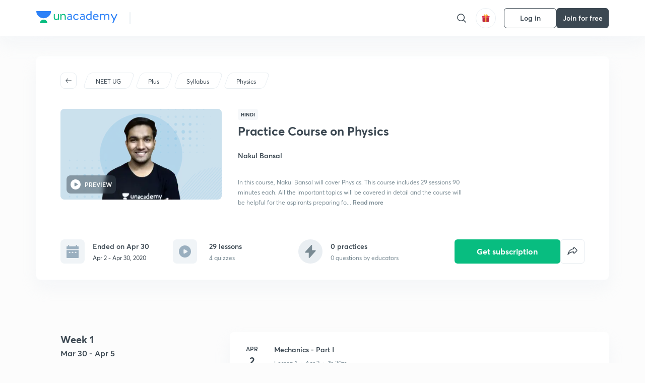

--- FILE ---
content_type: text/html; charset=utf-8
request_url: https://unacademy.com/course/revision-series-physics-for-neet-2020-529/NBNQOLB3
body_size: 52222
content:
<!DOCTYPE html><html lang="en"><head><meta charSet="utf-8"/><meta name="viewport" content="width=device-width, initial-scale=1.0"/><style>:root{
      --filter: 0;
      --theme: light;
      --color-opacity: 1;

      --color-base-0: #FCFCFC;
      --color-base-1: #FFFFFF;
      --color-base-light-0: #F7F9FB;
      --color-base-light-0-secondary: #F7F9FB;
      --color-base-fill: #3C4852;

      --color-text-primary: #3C4852;
      --color-text-secondary: #7A8B94;
      --color-text-tertiary: #FFFFFF;
      --color-text-secondary-light: #A6B3BA;
      --color-text-primary-light: #7A8B94;

      --color-shadow: rgba(233, 238, 242, 0.4);
      --color-shadow2: rgba(221, 230, 237, 0.4);
      --color-overlay: rgba(0, 0, 0, 0.5);
      --color-divider: #E9EEF2;
      --color-divider-secondary: #F0F4F7;
      --color-divider-tertiary: #3C4852;

      --color-primary-focus: #1E2429;
      --color-green-focus: #00965;
      --color-red-border-focus: #FEF5F5;
      --color-red-fill-focus: #C53D3D;
      --color-background:#FFF4E5;
      --color-progress-grey: #636D75;
      --color-progress-grey-secondary: #8A9197;
      --color-progress-base: #B1B6BA;
      --color-progress-base-secondary: #D8DADC;
      --color-purple: #E5E1FF;
      --color-purple-dark: #7F6EFC;
      --color-progress-base-primary: #000000;
      --color-purple-secondary: rgba(152, 117, 255, 0.1);
      --color-grey-background: #595959;

      --color-orange-1: #FFF5E5;

      --color-brown-1: #522C2C;
      --color-brown-2: #522C2C;
      --color-brown-3:  #A46840;

      --color-violet-1: #F7F9FB;
      --color-violet-2: #6B6D9C;

      --color-yellow-1: #B2863B;

      --color-blue-1: #45889F;

      --color-educator-bg: #F4F4F4;

      --color-accent-blue: #2d81f7;

      --color-red-1:#D84141;
      
      --color-red-2:#FFD8D8;

      --color-green-2: #08BD80;

      --color-grey-1: #e6e6e6;

      --color-blue-bg:rgba(45, 129, 247, 0.1);

      --color-blue-text: #086FFF;
    
      --color-bg-yellow: #FFFBEE;

       --color-brown-title: #905318;

      --color-green-bg: rgba(8, 189, 128, 0.1);

      --color-green-focus: rgba(0, 153, 101, 1);

      ;
  --color-i-white: #FFFFFF;
  --color-i-gray-93: #ABC9C7;
  --color-i-gray-94: #B9DFDC;
  --color-i-gray-95: #CADDDC;
  --color-i-gray-96: #DCEFED;
  --color-i-gray-97: #D8E6E5;
  --color-i-gray-98: #F3F5F7;
  --color-i-gray-99: #FCFCFC;
  --color-i-white-99: #EBF6F5;
  --color-i-green-99: #8DCCC5;
  --color-i-all-black: #000000;
  --color-i-pitch-black: #000000;
  --color-i-light-gray: #FCFCFCF;
  --color-i-white-v2: #8698a6;
  --color-i-white-v3: #FEFEFE;
  --color-i-gray: #627984;
  --color-i-gray-2: #CACACA;
  --color-i-gray-v2: #F0F4F7;
  --color-i-light-green: #E6F8F2;
  --color-i-light-orange: #FFEBCE;
  --color-i-light-red: #FFDAE1;
  --color-i-light-blue: #E5EDFA;
  --color-i-transparent-blue: #EAF2FE;
  --color-i-violet: #BA61D4;
  --color-i-vanilla: #F08FB4;
  --color-i-black: #3C4852;
  --color-i-black-light-25: rgba(60, 72, 82, 0.3);
  --color-i-dark-gray: #333333;
  --color-i-golden: #FFF7E8;
  --color-i-dark-gray-blue: #364049;
  
  --color-i-green: #08bd80;
  --color-i-green-light: rgba(8, 189, 128, 0.10);
  --color-i-green-focus: #009965;
  --color-i-blue: #2d81f7;
  --color-i-red: #eb5757;
  --color-i-red-light: rgba(235, 87, 87, 0.05);
  --color-i-red-focus: #C53D3D;
  --color-i-orange: #FFAD3B;
  

  --color-i-icon-gold: #F4D978;
  --color-i-icon-timer-gold: #D2B85A;
  --color-i-icon-butter: #DABC4C;
  --color-i-icon-butter-light: #FFE1BE52;
  --color-i-icon-black: #222222;
  --color-i-icon-dark-base: #2A2B2D;
  --color-i-icon-dark-header: #0909095c;
  --color-i-icon-dark-primary: #101010;
  --color-i-icon-dark-primary-transparent: #101010F2;
  --color-i-icon-light-hover: #2e2e2e;
  --color-i-icon-shadow: #3b3838bf;
  --color-i-icon-dark: #181919;
  --color-i-icon-dark-button: #242526;
  --color-i-icon-dark-secondary: #A2A0A2;
  --color-i-icon-dark-tertiary: #121212;
  --color-i-icon-dark-supporting: #424244;
  --color-i-icon-dark-supporting-secondary: #151515;
  --color-i-icon-light-tertiary: #F4F4F3;
  --color-i-icon-tacha: #CDB660;
  --color-i-icon-loader: #9098A3BF;
  --color-i-icon-progress: #FCFCFC30;
  --color-i-icon-overlay: #080808f2;
  --color-i-icon-gradient-1: #AA823D;
  --color-i-icon-gradient-2: #EFE288;
  --color-i-icon-gradient-3: #D1B85A;
  --color-i-icons-gradient: linear-gradient(261.69deg, #AA823D -0.19%, #EFE288 59.57%, #D1B85A 85.24%);
  --color-i-icons-skeleton-gradient: linear-gradient(90deg, rgba(0, 0, 0, 0),rgba(69, 64, 64, 0.23), rgba(0, 0, 0, 0));
  --color-i-icon-divider: #2A2B2D;
  --color-i-icon-base-fill: #F8F8F8;
  --color-i-icon-light-border: #2a2b2d6b;

  --color-i-accent-green: #08bd80;

  --color-i-text-black: #808080;
  --color-i-test: #4BB0D0;
  --color-i-combat: #2D81F7;
  --color-i-lmp: #5054cf;
  --color-i-silver: #837D8A;
  --color-i-light-silver: #E9E5EE;
  --color-i-divider: #e9eef2;
  --color-i-class: rgba(80, 84, 207, 0.15);
  --color-i-notes: rgba(255, 148, 115, 0.15);
  --color-i-practice: rgba(25, 154, 162, 0.15);
  --color-i-test-pink: rgba(234, 90, 143, 0.15);
  --color-i-combat-blue: rgba(60, 127, 250, 0.15);
  --color-i-white-transparent: rgba(252, 252, 252, 0.843);
  --color-i-winter-logo-blue: #003c8f;

  --color-i-facebook: #3B5998;
  --color-i-twitter: #00ACEE;
  --color-i-linkedIn: #0072B1;

  --color-i-light-gray: #FCFCFCF;
  --color-i-white-v2: #8698a6;
  --color-i-gray: #627984;
  --color-i-gray-v2: #F0F4F7;
  --color-i-gray-1: #a0a0a0;
  --color-i-gray-2: #c4c4c4;
  --color-i-gray-3: #9AAFBF;
  --color-i-gray-4: #EAEDF4;
  --color-i-gray-5: #D4DCE2;
  --color-i-gray-6: #F3F9FE;
  --color-i-gray-7: #F7F9FA;
  --color-i-gray-8: #94a8b3;
  --color-i-gray-9: #F4F4F3;
  --color-i-gray-10: #f8fafd;
  --color-i-gray-11: #DEE6EB;
  --color-i-gray-12: #828282;
  --color-i-gray-13: #7A8B94;
  --color-i-gray-14: #dde6ed;
  --color-i-gray-15: #7893a7;
  --color-i-gray-16: #EEEEEE;
  --color-i-gray-17: #6d6c84;
  --color-i-gray-18: #636D75;
  --color-i-gray-19: #f4f4f4;
  --color-i-gray-20: #babac0;
  --color-i-gray-21: #a0a0a5;
  --color-i-gray-22: #f0f0f0;
  --color-i-gray-23: #6d6d6d;
  --color-i-gray-24: #a0a096;
  --color-i-gray-25: #bcc5c9;
  --color-i-gray-26: #e1e0e0;
  --color-i-gray-27: #ededed;
  --color-i-gray-light-25: rgba(188, 197, 201, 0.3);
  --color-i-gray-28: #f8f8f8;
  --color-i-gray-29: #eBeBe8;
  --color-i-gray-30: rgba(0, 0, 0, 0.7);
  --color-i-gray-31: #d9d9d9;
  --color-i-gray-32: rgba(134, 152, 166, 0.12);
  --color-i-gray-33: rgba(255, 173, 59, 0.12);
  --color-i-gray-34: rgba(255, 255, 255, 0.14);
  --color-i-gray-35: #ebebeb;
  --color-i-gray-36: #f5f8fc;
  --color-i-gray-37: rgba(233, 238, 242, 0);
  --color-i-gray-38: #8B8B8B;
  --color-i-gray-39: #849295;
  --color-i-gray-40: #54748C;
  --color-i-gray-41: #f5f5f5;
  --color-i-gray-42: #8FA3B2;

  --color-i-violet-1: #7b8ab5;
  --color-i-violet-2: #493aaf;
  --color-i-violet-3: #ebe8ff;
  --color-i-violet-4: #5054CF;
  --color-i-violet-5: #4939ad;
  --color-i-violet-6: #eae7fa;
  --color-i-violet-7: #7b8ab5;
  --color-i-violet-8: #162e6d;
  --color-i-violet-9: #5754DB;
  --color-i-violet-10: #7D57EB;
  --color-i-violet-11: #F4F1FF;
  --color-i-violet-12: #7260E0;
  --color-i-violet-13: #9762f6;
  --color-i-violet-14: #8873FF;
  --color-i-violet-15: #9875FF;
  --color-i-violet-16: #070D1E;
  --color-i-violet-light: #B3C6F2;
  --color-i-violet-dark: #00154a;
  --color-i-violet-dark-1: #f7f9fb;
  --color-i-violet-light-1: #1f3262;
  --color-i-violet-17: #EDDEFF;
  --color-i-violet-18: #4B138F;
  --color-i-violet-19: #5816A9;
  --color-i-violet-20: #DFDEFF;
  --color-i-violet-21: #3B077A;
  --color-i-violet-22: #071437;
  --color-i-voilet-23: #745ae3;
  --color-i-voilet-24: rgba(45, 129, 247, 0.07);
  --color-i-voilet-25: #7B2C57;


  --color-i-blue: #2d81f7;
  --color-i-blue-1: #a9d4ff;
  --color-i-blue-2: #76baff;
  --color-i-blue-3: #1087ff;
  --color-i-blue-4: #1380d0;
  --color-i-blue-5: #e8f1ff;
  --color-i-blue-6: #f7faff;
  --color-i-blue-7: #3878D4;
  --color-i-blue-8: rgba(150, 194, 255, 0.8);
  --color-i-blue-9: #81b5ff;
  --color-i-blue-10: #f1f9ff;
  --color-i-blue-11: #f2f7fa;
  --color-i-blue-12: #54A4FF;
  --color-i-blue-13: rgba(229, 244, 255, 0.44);
  --color-i-blue-14: #eaf2fe;
  --color-i-blue-15: #eef6ff;
  --color-i-blue-16: #10A5D4;
  --color-i-blue-17: #5F8CF3;
  --color-i-blue-18: #408cf7;
  --color-i-blue-19: #1c76f3;
  --color-i-blue-20: #46BBE7;
  --color-i-blue-21: #0078d7;
  --color-i-blue-22: #f2f8ff;
  --color-i-blue-23: #086FFF;
  --color-i-blue-24: #20496b;
  --color-i-blue-25: #49BBDE;
  --color-i-blue-26: #ECF4FE;
  --color-i-blue-27: rgba(45, 129, 247, 0.1);
  --color-i-blue-28 : #d2e4fe;
  --color-i-blue-29 : #116ae8;
  --color-i-blue-30 : #CEE4FF;
  --color-i-blue-31 : #073D7F;
  --color-i-blue-32: #C2D8F3;
  --color-i-blue-33: #4A74BE;
  --color-i-blue-34: #3CAAEB;
  --color-i-blue-35 : #57b4f8;
  --color-i-blue-36: #C3D5E3;
  --color-i-blue-37: #E9F2FF;
  --color-i-blue-38: #209AB5;
  --color-i-blue-39: #069AB8;
  --color-i-blue-40: #3F51b5;
  --color-i-blue-41: #f8f8ff;
  --color-i-blue-42: rgba(32, 159, 177, 0.1);
  --color-i-blue-43: #004D81;
  --color-i-blue-44: #0D1837;
  --color-i-blue-45: #0D4491;
  --color-i-blue-46: #5873FF;
  --color-i-blue-47: #2d81f71a;
  --color-i-blue-48: #E6F0FE;

  --color-i-orange-1: #FFAD3B;
  --color-i-orange-2: #F19731;
  --color-i-orange-3: #FFEBCE;
  --color-i-orange-4: #ffeed7;
  --color-i-orange-5: #ffdc96;
  --color-i-orange-6: #fff0d0;
  --color-i-orange-7: #fff6e2;
  --color-i-orange-8: #fae3bd;
  --color-i-orange-9: #ffedd3;
  --color-i-orange-10: #fffbeb;
  --color-i-orange-11: #FFB800;
  --color-i-orange-12: #FDD0A8;
  --color-i-orange-13: #FFAA00;
  --color-i-orange-14: #FFF7EC;
  --color-i-orange-15: #EBD3A7;
  --color-i-orange-16: rgba(255, 173, 59, 0.12);
  --color-i-orange-17: rgba(233, 149, 23, 0.1);
  --color-i-orange-18: #FFF9F0;
  --color-i-orange-19: #FFF0DE;
  --color-i-orange-20: #F4D199;
  --color-i-orange-21: #FFF6EA;
  --color-i-orange-22: #ff9502;
  --color-i-orange-23: #833D0F;
  --color-i-orange-24: #FDC473CC;

  
  --color-i-yellow-1: #F1C119;
  --color-i-yellow-2: #FFE294;
  --color-i-yellow-3: #fff2d7;
  --color-i-yellow-4: #FDB858;
  --color-i-yellow-5: #FF9706;
  --color-i-yellow-6: #FFF3C9;
  --color-i-yellow-7: #CBA678;
  --color-i-yellow-8: #FCF8E7;
  --color-i-yellow-9: #fffefc;
  --color-i-yellow-10: #E79422;
  --color-i-yellow-13: #FFDA7C;
  --color-i-yellow-14: #F1B334;
  

  --color-i-pink-1: #fdeeee;
  --color-i-pink-2: #FFDAE1;
  --color-i-pink-3: #ffcdcd;
  --color-i-pink-4: #fe7b7c;
  --color-i-pink-5: #FFF4F4;
  --color-i-pink-6: #FDEFEF;
  --color-i-pink-7: #ff8080;


  --color-i-red-focus: #C53D3D;
  --color-i-red: #eb5757;
  --color-i-red-1: #F67474;
  --color-i-red-2: #EA6060;
  --color-i-red-3: #EB5757;
  --color-i-red-4:  #EB57571A;

  --color-i-brown-1: #B67245;
  --color-i-brown-2: #905318;
  --color-i-brown-3: #ab8355;
  --color-i-brown-4: #6C2A18;
  --color-i-brown-5: #6C520B;
  --color-i-brown-6: rgba(255, 173, 59, 0.2);
  --color-i-brown-7: #522C2C;
  --color-i-brown-8: #5D3402;
  --color-i-brown-9: #594602;
  --color-i-brown-10: #93550A;
  --color-i-brown-11: #885626;
  --color-i-brown-12: rgba(255, 173, 59, 0.1);
  --color-i-brown-13:  #DE7800;
  --color-i-brown-14: #CD691E;


  --color-i-turquoise-1: #21C5C6;
  --color-i-turquoise-2: #17AEB5;
  --color-i-turquoise-3: #a9f4fc;
  --color-i-turquoise-4: #199AA2;
  --color-i-turquoise-5: #01BCDB;
  --color-i-turquoise-6: #1FC1C1;

  --color-i-light-green: #E6F8F2;
  --color-i-green: #08bd80;
  --color-i-green-focus: #009965;
  --color-i-accent-green: #08bd80;
  --color-i-quiz: #04AA82;
  --color-i-green-1: #eefff7;
  --color-i-green-2: #cdfbe5;
  --color-i-green-3: #93B112;
  --color-i-green-4: #079364;
  --color-i-green-5: #62DBB2;
  --color-i-green-6: #E3F5EF;
  --color-i-green-7: #01B196;
  --color-i-green-8: #199AA2;
  --color-i-green-9: #1CC18A;
  --color-i-green-10: #E7F9F3;
  --color-i-green-11: #44A182;
  --color-i-green-12: rgba(8, 189, 128, 0.1);
  --color-i-green-13: #CAFFFF;
  --color-i-green-14: #086969;
  --color-i-green-15: #D5FFEB;
  --color-i-green-16: #00312A;
  --color-i-green-17: #008E7E;
  --color-i-green-18: #0099651A;

  --color-i-pitch-black: #000000;
  --color-i-black-1: #202022;
  --color-i-black-2: #0b1a3e;
  --color-i-black-3: #1f2432;
  --color-i-black-4: #071128;
  --color-i-black-5: #2c2c2e;
  --color-i-black-6: rgba(11, 11, 11, 0.4);
  --color-i-black-7: #2C3236;
  --color-i-black-8: #404040;
  --color-i-black-9: #01100D;
  --color-i-black-10: #00000080;

  --color-i-gold-1: #FED05C;
  --color-i-gold-2: #FDF5E4;
  --color-i-gold-3: #FFE6B2;
  --color-i-gold-4: #FFF8E0;

  --color-i-silver-1: #F8FBFD;
  --color-i-silver-2: #E2EDF4;

  --color-i-highlight: #FFEEC4;
  --color-i-current-highlight: #FBD39B;
  --color-i-yellow-11: #fffaf3;
  --color-i-yellow-12: #fef4e6;
  --color-i-orange-light: #FFAD3B;
  --color-i-orange-streaks: #FFB54E;
  --color-i-orange-dark: #f99d47;
  --color-i-blue-streaks: #34A4FF;

  --color-rank-pill-1: #B2863B;
  --color-rank-pill-2: #45889F;
  --color-rank-pill-3: #A46840;
  --color-rank-pill-4: #6B6D9C;

  --color-accent-blue: #2d81f7;

  --color-red-1:#D84141;
      
  --color-red-2:#FFD8D8;

  --color-green-2: #08BD80;

  --color-grey-1: #e6e6e6;

}</style><link rel="preload" as="image" imageSrcSet="https://static.uacdn.net/production/_next/static/images/giftHomePage.svg?q=75&amp;auto=format%2Ccompress&amp;w=32 1x, https://static.uacdn.net/production/_next/static/images/giftHomePage.svg?q=75&amp;auto=format%2Ccompress&amp;w=48 2x"/><meta name="twitter:card" content="summary"/><meta name="twitter:creator" content="@unacademy"/><meta property="og:type" content="website"/><meta property="og:image:width" content="800"/><meta property="og:image:height" content="600"/><meta property="og:site_name" content="Unacademy"/><meta property="theme-color" content="FFA500"/><meta property="twitter:app:id:iphone" content="1342565069"/><meta property="twitter:app:id:ipad" content="1342565069"/><meta property="twitter:app:id:googleplay" content="4976430399163977061"/><meta property="twitter:app:url:iphone" content="medium://p/9fd506428204"/><meta property="twitter:app:name:iphone" content="Unacademy IOS"/><meta property="al:ios:app_name" content="Unacademy IOS"/><meta property="al:ios:app_store_id" content="1342565069"/><meta property="al:ios:url" content="medium://p/9fd506428204"/><meta property="al:android:package" content="com.unacademyapp"/><meta property="al:android:url" content="unacademy://goal/ssc-exams/VLEMN/free"/><meta property="al:android:app_name" content="Unacademy Android"/><meta name="robots" content="index,follow"/><meta name="googlebot" content="index,follow"/><meta property="og:url" content="https://unacademy.com/course/revision-series-physics-for-neet-2020-529/NBNQOLB3"/><meta property="og:image" content="https://static.uacdn.net/thumbnail/graph_images/6d0d605292d9452f92caedb98a019c2a.png"/><title>NEET UG - Practice Course on Physics by Unacademy</title><meta property="og:title" content="NEET UG - Practice Course on Physics by Unacademy"/><meta name="description" content="Enrol for NEET UG Practice Course on Physics conducted by Nakul Bansal on Unacademy. The course is taught in Hindi."/><meta property="og:description" content="Enrol for NEET UG Practice Course on Physics conducted by Nakul Bansal on Unacademy. The course is taught in Hindi."/><link rel="canonical" href="https://unacademy.com/course/revision-series-physics-for-neet-2020-529/NBNQOLB3"/><script type="application/ld+json">{"@context":"https:\/\/schema.org\/","@graph":[{"@context":"https:\/\/schema.org\/","@type":"Course","image":"https:\/\/static.uacdn.net\/thumbnail\/course\/v2\/5CBB367A-6B2D-41BD-A14C-A1BA946C4085_special_class.png?q=100&w=512","courseCode":"NBNQOLB3","accessMode":["auditory","visual"],"url":"https:\/\/unacademy.com\/course\/practice-course-on-physics\/NBNQOLB3","thumbnailUrl":"https:\/\/static.uacdn.net\/thumbnail\/course\/v2\/5CBB367A-6B2D-41BD-A14C-A1BA946C4085_special_class.png?q=100&w=512","provider":{"@type":"Organization","name":"Nakul Bansal","sameAs":"https:\/\/unacademy.com\/@NakulBansal"},"about":{"name":"Physics"},"audience":{"audienceType":["Anyone Prepearing for NEET UG"],"@type":"Audience"},"name":"Practice Course on Physics","inLanguage":"Hindi","publisher":{"@type":"Organization","name":"Unacademy","sameAs":"https:\/\/unacademy.com\/"},"description":"In this course, Nakul Bansal will cover Physics. This course includes 29 sessions 90 minutes each. All the important topics will be covered in detail and the course will be helpful for the aspirants preparing for the NEET exam. The course will be conducted in Hindi and the notes will be provided in English.","@id":"https:\/\/unacademy.com\/course\/practice-course-on-physics\/NBNQOLB3","creator":[{"@type":"Person","name":"Nakul Bansal"}],"isAccessibleForFree":"http:\/\/schema.org\/False","hasCourseInstance":[{"@type":"CourseInstance","courseMode":["Online","Distance Learning"],"startDate":"2020-04-2"}]},{"@context":"https:\/\/schema.org\/","@type":"BreadcrumbList","itemListElement":[{"@type":"ListItem","position":1,"name":"Explore","item":"https:\/\/unacademy.com\/explore"},{"@type":"ListItem","position":2,"name":"NEET UG","item":"https:\/\/unacademy.com\/goal\/neet-ug\/YOTUH"},{"@type":"ListItem","position":3,"name":"Practice Course on Physics","item":"https:\/\/unacademy.com\/course\/practice-course-on-physics\/NBNQOLB3"}]}]}</script><link rel="preload" as="image" imageSrcSet="https://static.uacdn.net/thumbnail/course/v2/5CBB367A-6B2D-41BD-A14C-A1BA946C4085_special_class.png?q=75&amp;w=384&amp;auto=format%2Ccompress 1x, https://static.uacdn.net/thumbnail/course/v2/5CBB367A-6B2D-41BD-A14C-A1BA946C4085_special_class.png?q=75&amp;w=640&amp;auto=format%2Ccompress 2x"/><link rel="preload" as="image" imageSrcSet="https://static.uacdn.net/production/_next/static/images/logo.svg?q=75&amp;auto=format%2Ccompress&amp;w=256 1x, https://static.uacdn.net/production/_next/static/images/logo.svg?q=75&amp;auto=format%2Ccompress&amp;w=384 2x"/><meta name="next-head-count" content="34"/><link rel="shortcut icon" href="https://static.uacdn.net/production/_next/static/favicon.ico"/><meta name="theme-color" content="#3C4852"/><link rel="manifest" href="/static/manifest.json" crossorigin="use-credentials"/><meta name="mobile-web-app-capable" content="yes"/><meta name="apple-mobile-web-app-capable" content="yes"/><meta name="application-name" content="Unacademy"/><meta name="apple-mobile-web-app-title" content="Unacademy"/><meta property="og:logo" content="https://static.uacdn.net/production/_next/static/icons/icon-72x72.png"/><meta property="og:logo" content="https://static.uacdn.net/production/_next/static/icons/icon-96x96.png"/><meta property="og:logo" content="https://static.uacdn.net/production/_next/static/icons/icon-128x128.png"/><meta property="og:logo" content="https://static.uacdn.net/production/_next/static/icons/icon-144x144.png"/><meta property="og:logo" content="https://static.uacdn.net/production/_next/static/icons/icon-152x152.png"/><meta property="og:logo" content="https://static.uacdn.net/production/_next/static/icons/icon-192x192.png"/><meta property="og:logo" content="https://static.uacdn.net/production/_next/static/icons/icon-384x384.png"/><meta property="og:logo" content="https://static.uacdn.net/production/_next/static/icons/icon-512x512.png"/><link rel="apple-touch-icon" href="https://static.uacdn.net/production/_next/static/icons/icon-192x192.png"/><meta name="msapplication-starturl" content="/"/><link rel="preconnect" href="https://static.uacdn.net" crossorigin="true"/><link rel="preconnect" href="https://errors3.unacademy.com/" crossorigin="true"/><link rel="dns-prefetch" href="https://www.google-analytics.com" crossorigin="true"/><script async="" src="https://www.googletagmanager.com/gtag/js?id=GTM-5F85XTW"></script><script>
            window.dataLayer = window.dataLayer || [];
            function gtag(){dataLayer.push(arguments);}
            gtag('js', new Date());
            gtag('config', 'GTM-5F85XTW', {
              page_path: window.location.pathname,
            });
          </script><noscript data-n-css=""></noscript><script defer="" nomodule="" src="https://static.uacdn.net/production/_next/static/chunks/polyfills-c67a75d1b6f99dc8.js"></script><script data-partytown-config="">
            partytown = {
              lib: "https://static.uacdn.net/production/_next/static/~partytown/"
            };
          </script><script data-partytown="">!(function(w,p,f,c){c=w[p]=w[p]||{};c[f]=(c[f]||[])})(window,'partytown','forward');/* Partytown 0.7.5 - MIT builder.io */
!function(t,e,n,i,r,o,a,d,s,c,p,l){function u(){l||(l=1,"/"==(a=(o.lib||"/~partytown/")+(o.debug?"debug/":""))[0]&&(s=e.querySelectorAll('script[type="text/partytown"]'),i!=t?i.dispatchEvent(new CustomEvent("pt1",{detail:t})):(d=setTimeout(f,1e4),e.addEventListener("pt0",w),r?h(1):n.serviceWorker?n.serviceWorker.register(a+(o.swPath||"partytown-sw.js"),{scope:a}).then((function(t){t.active?h():t.installing&&t.installing.addEventListener("statechange",(function(t){"activated"==t.target.state&&h()}))}),console.error):f())))}function h(t){c=e.createElement(t?"script":"iframe"),t||(c.setAttribute("style","display:block;width:0;height:0;border:0;visibility:hidden"),c.setAttribute("aria-hidden",!0)),c.src=a+"partytown-"+(t?"atomics.js?v=0.7.5":"sandbox-sw.html?"+Date.now()),e.body.appendChild(c)}function f(n,r){for(w(),i==t&&(o.forward||[]).map((function(e){delete t[e.split(".")[0]]})),n=0;n<s.length;n++)(r=e.createElement("script")).innerHTML=s[n].innerHTML,e.head.appendChild(r);c&&c.parentNode.removeChild(c)}function w(){clearTimeout(d)}o=t.partytown||{},i==t&&(o.forward||[]).map((function(e){p=t,e.split(".").map((function(e,n,i){p=p[i[n]]=n+1<i.length?"push"==i[n+1]?[]:p[i[n]]||{}:function(){(t._ptf=t._ptf||[]).push(i,arguments)}}))})),"complete"==e.readyState?u():(t.addEventListener("DOMContentLoaded",u),t.addEventListener("load",u))}(window,document,navigator,top,window.crossOriginIsolated);</script><script id="gtm-script" type="text/partytown" data-nscript="worker">
            (function(w,d,s,l,i){w[l]=w[l]||[];w[l].push({'gtm.start':
            new Date().getTime(),event:'gtm.js'});var f=d.getElementsByTagName(s)[0],
            j=d.createElement(s),dl=l!='dataLayer'?'&l='+l:'';j.async=true;j.src=
            'https://www.googletagmanager.com/gtm.js?id='+i+dl;f.parentNode.insertBefore(j,f);
            })(window,document,'script','dataLayer', 'GTM-5F85XTW');
          </script><script id="appsflyer-onelink" src="https://static.uacdn.net/production/_next/static/onelink-smart-script-V2.js" type="text/javascript" defer="" data-nscript="beforeInteractive"></script><script src="https://static.uacdn.net/production/_next/static/chunks/webpack-65eb95c6faeef980.js" defer=""></script><script src="https://static.uacdn.net/production/_next/static/chunks/framework-a276e7e779152ce1.js" defer=""></script><script src="https://static.uacdn.net/production/_next/static/chunks/main-dcb22855a541aa7b.js" defer=""></script><script src="https://static.uacdn.net/production/_next/static/chunks/pages/_app-101e7e021ec0aebc.js" defer=""></script><script src="https://static.uacdn.net/production/_next/static/chunks/29107295-e58449d2aa441628.js" defer=""></script><script src="https://static.uacdn.net/production/_next/static/chunks/35303-0dc2cd0f75d6182a.js" defer=""></script><script src="https://static.uacdn.net/production/_next/static/chunks/5566-7c63988a5b741702.js" defer=""></script><script src="https://static.uacdn.net/production/_next/static/chunks/82492-c3b8df39b65cc4fc.js" defer=""></script><script src="https://static.uacdn.net/production/_next/static/chunks/2185-515a773abe8a6bea.js" defer=""></script><script src="https://static.uacdn.net/production/_next/static/chunks/36688-955528e047729d4e.js" defer=""></script><script src="https://static.uacdn.net/production/_next/static/chunks/89755-1a9999752ce09eac.js" defer=""></script><script src="https://static.uacdn.net/production/_next/static/chunks/50361-2e4664fde80d339a.js" defer=""></script><script src="https://static.uacdn.net/production/_next/static/chunks/13025-322410a968151173.js" defer=""></script><script src="https://static.uacdn.net/production/_next/static/chunks/35002-3cf387de2026a8da.js" defer=""></script><script src="https://static.uacdn.net/production/_next/static/chunks/65127-69f753063dff5e09.js" defer=""></script><script src="https://static.uacdn.net/production/_next/static/chunks/19802-f805ed6562385c99.js" defer=""></script><script src="https://static.uacdn.net/production/_next/static/chunks/17321-af3b2419f8e1be95.js" defer=""></script><script src="https://static.uacdn.net/production/_next/static/chunks/868-f2054ee19048d5cd.js" defer=""></script><script src="https://static.uacdn.net/production/_next/static/chunks/21322-eca98eb8746461ff.js" defer=""></script><script src="https://static.uacdn.net/production/_next/static/chunks/74061-f204c619912d6ea7.js" defer=""></script><script src="https://static.uacdn.net/production/_next/static/chunks/79253-00dbf202a253334e.js" defer=""></script><script src="https://static.uacdn.net/production/_next/static/chunks/16766-e5543847612c149a.js" defer=""></script><script src="https://static.uacdn.net/production/_next/static/chunks/42298-4bfb405466abc490.js" defer=""></script><script src="https://static.uacdn.net/production/_next/static/chunks/43433-13730999ec18db9e.js" defer=""></script><script src="https://static.uacdn.net/production/_next/static/chunks/80555-7311568fd513fd02.js" defer=""></script><script src="https://static.uacdn.net/production/_next/static/chunks/43496-c03af9aefb777797.js" defer=""></script><script src="https://static.uacdn.net/production/_next/static/chunks/22858-4adfe309e11deb86.js" defer=""></script><script src="https://static.uacdn.net/production/_next/static/chunks/38185-78c278e7972877b3.js" defer=""></script><script src="https://static.uacdn.net/production/_next/static/chunks/23566-34f10111a4ce8cda.js" defer=""></script><script src="https://static.uacdn.net/production/_next/static/chunks/26013-0084bda2a6ff4ebd.js" defer=""></script><script src="https://static.uacdn.net/production/_next/static/chunks/57131-26b333bdb760cd2b.js" defer=""></script><script src="https://static.uacdn.net/production/_next/static/chunks/50618-ea95c7a2071db5a8.js" defer=""></script><script src="https://static.uacdn.net/production/_next/static/chunks/75948-faddf5ac85331de4.js" defer=""></script><script src="https://static.uacdn.net/production/_next/static/chunks/31274-bec28b78f53b3804.js" defer=""></script><script src="https://static.uacdn.net/production/_next/static/chunks/35535-62bd417c97a180cd.js" defer=""></script><script src="https://static.uacdn.net/production/_next/static/chunks/24194-3a8441767ea0a941.js" defer=""></script><script src="https://static.uacdn.net/production/_next/static/chunks/68794-bcabfab7673bb8f0.js" defer=""></script><script src="https://static.uacdn.net/production/_next/static/chunks/67396-69feacaeb65c3a9c.js" defer=""></script><script src="https://static.uacdn.net/production/_next/static/chunks/22234-8d312837670e815f.js" defer=""></script><script src="https://static.uacdn.net/production/_next/static/chunks/48958-a0773bdfed1f6d35.js" defer=""></script><script src="https://static.uacdn.net/production/_next/static/chunks/pages/course/%5Bslug%5D/%5BcourseUID%5D-89ad6c3c4d5dad7f.js" defer=""></script><script src="https://static.uacdn.net/production/_next/static/puUBC5nO5NFbxYYIQU0Sw/_buildManifest.js" defer=""></script><script src="https://static.uacdn.net/production/_next/static/puUBC5nO5NFbxYYIQU0Sw/_ssgManifest.js" defer=""></script><style id="jss-server-side">.MuiButtonBase-root {
  color: inherit;
  border: 0;
  cursor: pointer;
  margin: 0;
  display: inline-flex;
  outline: 0;
  padding: 0;
  position: relative;
  align-items: center;
  user-select: none;
  border-radius: 0;
  vertical-align: middle;
  -moz-appearance: none;
  justify-content: center;
  text-decoration: none;
  background-color: transparent;
  -webkit-appearance: none;
  -webkit-tap-highlight-color: transparent;
}
.MuiButtonBase-root::-moz-focus-inner {
  border-style: none;
}
.MuiButtonBase-root.Mui-disabled {
  cursor: default;
  pointer-events: none;
}
@media print {
  .MuiButtonBase-root {
    color-adjust: exact;
  }
}
  .MuiIconButton-root {
    flex: 0 0 auto;
    color: rgba(0, 0, 0, 0.54);
    padding: 12px;
    overflow: visible;
    font-size: 1.5rem;
    text-align: center;
    transition: background-color 150ms cubic-bezier(0.4, 0, 0.2, 1) 0ms;
    border-radius: 50%;
  }
  .MuiIconButton-root:hover {
    background-color: rgba(0, 0, 0, 0.04);
  }
  .MuiIconButton-root.Mui-disabled {
    color: rgba(0, 0, 0, 0.26);
    background-color: transparent;
  }
@media (hover: none) {
  .MuiIconButton-root:hover {
    background-color: transparent;
  }
}
  .MuiIconButton-edgeStart {
    margin-left: -12px;
  }
  .MuiIconButton-sizeSmall.MuiIconButton-edgeStart {
    margin-left: -3px;
  }
  .MuiIconButton-edgeEnd {
    margin-right: -12px;
  }
  .MuiIconButton-sizeSmall.MuiIconButton-edgeEnd {
    margin-right: -3px;
  }
  .MuiIconButton-colorInherit {
    color: inherit;
  }
  .MuiIconButton-colorPrimary {
    color: #3f51b5;
  }
  .MuiIconButton-colorPrimary:hover {
    background-color: rgba(63, 81, 181, 0.04);
  }
@media (hover: none) {
  .MuiIconButton-colorPrimary:hover {
    background-color: transparent;
  }
}
  .MuiIconButton-colorSecondary {
    color: #f50057;
  }
  .MuiIconButton-colorSecondary:hover {
    background-color: rgba(245, 0, 87, 0.04);
  }
@media (hover: none) {
  .MuiIconButton-colorSecondary:hover {
    background-color: transparent;
  }
}
  .MuiIconButton-sizeSmall {
    padding: 3px;
    font-size: 1.125rem;
  }
  .MuiIconButton-label {
    width: 100%;
    display: flex;
    align-items: inherit;
    justify-content: inherit;
  }
  .MuiButton-root {
    color: rgba(0, 0, 0, 0.87);
    padding: 6px 16px;
    font-size: 0.875rem;
    min-width: 64px;
    box-sizing: border-box;
    transition: background-color 250ms cubic-bezier(0.4, 0, 0.2, 1) 0ms,box-shadow 250ms cubic-bezier(0.4, 0, 0.2, 1) 0ms,border 250ms cubic-bezier(0.4, 0, 0.2, 1) 0ms;
    font-family: "Roboto", "Helvetica", "Arial", sans-serif;
    font-weight: 500;
    line-height: 1.75;
    border-radius: 4px;
    letter-spacing: 0.02857em;
    text-transform: uppercase;
  }
  .MuiButton-root:hover {
    text-decoration: none;
    background-color: rgba(0, 0, 0, 0.04);
  }
  .MuiButton-root.Mui-disabled {
    color: rgba(0, 0, 0, 0.26);
  }
@media (hover: none) {
  .MuiButton-root:hover {
    background-color: transparent;
  }
}
  .MuiButton-root:hover.Mui-disabled {
    background-color: transparent;
  }
  .MuiButton-label {
    width: 100%;
    display: inherit;
    align-items: inherit;
    justify-content: inherit;
  }
  .MuiButton-text {
    padding: 6px 8px;
  }
  .MuiButton-textPrimary {
    color: #3f51b5;
  }
  .MuiButton-textPrimary:hover {
    background-color: rgba(63, 81, 181, 0.04);
  }
@media (hover: none) {
  .MuiButton-textPrimary:hover {
    background-color: transparent;
  }
}
  .MuiButton-textSecondary {
    color: #f50057;
  }
  .MuiButton-textSecondary:hover {
    background-color: rgba(245, 0, 87, 0.04);
  }
@media (hover: none) {
  .MuiButton-textSecondary:hover {
    background-color: transparent;
  }
}
  .MuiButton-outlined {
    border: 1px solid rgba(0, 0, 0, 0.23);
    padding: 5px 15px;
  }
  .MuiButton-outlined.Mui-disabled {
    border: 1px solid rgba(0, 0, 0, 0.12);
  }
  .MuiButton-outlinedPrimary {
    color: #3f51b5;
    border: 1px solid rgba(63, 81, 181, 0.5);
  }
  .MuiButton-outlinedPrimary:hover {
    border: 1px solid #3f51b5;
    background-color: rgba(63, 81, 181, 0.04);
  }
@media (hover: none) {
  .MuiButton-outlinedPrimary:hover {
    background-color: transparent;
  }
}
  .MuiButton-outlinedSecondary {
    color: #f50057;
    border: 1px solid rgba(245, 0, 87, 0.5);
  }
  .MuiButton-outlinedSecondary:hover {
    border: 1px solid #f50057;
    background-color: rgba(245, 0, 87, 0.04);
  }
  .MuiButton-outlinedSecondary.Mui-disabled {
    border: 1px solid rgba(0, 0, 0, 0.26);
  }
@media (hover: none) {
  .MuiButton-outlinedSecondary:hover {
    background-color: transparent;
  }
}
  .MuiButton-contained {
    color: rgba(0, 0, 0, 0.87);
    box-shadow: 0px 3px 1px -2px rgba(0,0,0,0.2),0px 2px 2px 0px rgba(0,0,0,0.14),0px 1px 5px 0px rgba(0,0,0,0.12);
    background-color: #e0e0e0;
  }
  .MuiButton-contained:hover {
    box-shadow: 0px 2px 4px -1px rgba(0,0,0,0.2),0px 4px 5px 0px rgba(0,0,0,0.14),0px 1px 10px 0px rgba(0,0,0,0.12);
    background-color: #d5d5d5;
  }
  .MuiButton-contained.Mui-focusVisible {
    box-shadow: 0px 3px 5px -1px rgba(0,0,0,0.2),0px 6px 10px 0px rgba(0,0,0,0.14),0px 1px 18px 0px rgba(0,0,0,0.12);
  }
  .MuiButton-contained:active {
    box-shadow: 0px 5px 5px -3px rgba(0,0,0,0.2),0px 8px 10px 1px rgba(0,0,0,0.14),0px 3px 14px 2px rgba(0,0,0,0.12);
  }
  .MuiButton-contained.Mui-disabled {
    color: rgba(0, 0, 0, 0.26);
    box-shadow: none;
    background-color: rgba(0, 0, 0, 0.12);
  }
@media (hover: none) {
  .MuiButton-contained:hover {
    box-shadow: 0px 3px 1px -2px rgba(0,0,0,0.2),0px 2px 2px 0px rgba(0,0,0,0.14),0px 1px 5px 0px rgba(0,0,0,0.12);
    background-color: #e0e0e0;
  }
}
  .MuiButton-contained:hover.Mui-disabled {
    background-color: rgba(0, 0, 0, 0.12);
  }
  .MuiButton-containedPrimary {
    color: #fff;
    background-color: #3f51b5;
  }
  .MuiButton-containedPrimary:hover {
    background-color: #303f9f;
  }
@media (hover: none) {
  .MuiButton-containedPrimary:hover {
    background-color: #3f51b5;
  }
}
  .MuiButton-containedSecondary {
    color: #fff;
    background-color: #f50057;
  }
  .MuiButton-containedSecondary:hover {
    background-color: #c51162;
  }
@media (hover: none) {
  .MuiButton-containedSecondary:hover {
    background-color: #f50057;
  }
}
  .MuiButton-disableElevation {
    box-shadow: none;
  }
  .MuiButton-disableElevation:hover {
    box-shadow: none;
  }
  .MuiButton-disableElevation.Mui-focusVisible {
    box-shadow: none;
  }
  .MuiButton-disableElevation:active {
    box-shadow: none;
  }
  .MuiButton-disableElevation.Mui-disabled {
    box-shadow: none;
  }
  .MuiButton-colorInherit {
    color: inherit;
    border-color: currentColor;
  }
  .MuiButton-textSizeSmall {
    padding: 4px 5px;
    font-size: 0.8125rem;
  }
  .MuiButton-textSizeLarge {
    padding: 8px 11px;
    font-size: 0.9375rem;
  }
  .MuiButton-outlinedSizeSmall {
    padding: 3px 9px;
    font-size: 0.8125rem;
  }
  .MuiButton-outlinedSizeLarge {
    padding: 7px 21px;
    font-size: 0.9375rem;
  }
  .MuiButton-containedSizeSmall {
    padding: 4px 10px;
    font-size: 0.8125rem;
  }
  .MuiButton-containedSizeLarge {
    padding: 8px 22px;
    font-size: 0.9375rem;
  }
  .MuiButton-fullWidth {
    width: 100%;
  }
  .MuiButton-startIcon {
    display: inherit;
    margin-left: -4px;
    margin-right: 8px;
  }
  .MuiButton-startIcon.MuiButton-iconSizeSmall {
    margin-left: -2px;
  }
  .MuiButton-endIcon {
    display: inherit;
    margin-left: 8px;
    margin-right: -4px;
  }
  .MuiButton-endIcon.MuiButton-iconSizeSmall {
    margin-right: -2px;
  }
  .MuiButton-iconSizeSmall > *:first-child {
    font-size: 18px;
  }
  .MuiButton-iconSizeMedium > *:first-child {
    font-size: 20px;
  }
  .MuiButton-iconSizeLarge > *:first-child {
    font-size: 22px;
  }
@media print {
  .MuiDialog-root {
    position: absolute !important;
  }
}
  .MuiDialog-scrollPaper {
    display: flex;
    align-items: center;
    justify-content: center;
  }
  .MuiDialog-scrollBody {
    overflow-x: hidden;
    overflow-y: auto;
    text-align: center;
  }
  .MuiDialog-scrollBody:after {
    width: 0;
    height: 100%;
    content: "";
    display: inline-block;
    vertical-align: middle;
  }
  .MuiDialog-container {
    height: 100%;
    outline: 0;
  }
@media print {
  .MuiDialog-container {
    height: auto;
  }
}
  .MuiDialog-paper {
    margin: 32px;
    position: relative;
    overflow-y: auto;
  }
@media print {
  .MuiDialog-paper {
    box-shadow: none;
    overflow-y: visible;
  }
}
  .MuiDialog-paperScrollPaper {
    display: flex;
    max-height: calc(100% - 64px);
    flex-direction: column;
  }
  .MuiDialog-paperScrollBody {
    display: inline-block;
    text-align: left;
    vertical-align: middle;
  }
  .MuiDialog-paperWidthFalse {
    max-width: calc(100% - 64px);
  }
  .MuiDialog-paperWidthXs {
    max-width: 444px;
  }
@media (max-width:507.95px) {
  .MuiDialog-paperWidthXs.MuiDialog-paperScrollBody {
    max-width: calc(100% - 64px);
  }
}
  .MuiDialog-paperWidthSm {
    max-width: 600px;
  }
@media (max-width:663.95px) {
  .MuiDialog-paperWidthSm.MuiDialog-paperScrollBody {
    max-width: calc(100% - 64px);
  }
}
  .MuiDialog-paperWidthMd {
    max-width: 960px;
  }
@media (max-width:1023.95px) {
  .MuiDialog-paperWidthMd.MuiDialog-paperScrollBody {
    max-width: calc(100% - 64px);
  }
}
  .MuiDialog-paperWidthLg {
    max-width: 1280px;
  }
@media (max-width:1343.95px) {
  .MuiDialog-paperWidthLg.MuiDialog-paperScrollBody {
    max-width: calc(100% - 64px);
  }
}
  .MuiDialog-paperWidthXl {
    max-width: 1920px;
  }
@media (max-width:1983.95px) {
  .MuiDialog-paperWidthXl.MuiDialog-paperScrollBody {
    max-width: calc(100% - 64px);
  }
}
  .MuiDialog-paperFullWidth {
    width: calc(100% - 64px);
  }
  .MuiDialog-paperFullScreen {
    width: 100%;
    height: 100%;
    margin: 0;
    max-width: 100%;
    max-height: none;
    border-radius: 0;
  }
  .MuiDialog-paperFullScreen.MuiDialog-paperScrollBody {
    margin: 0;
    max-width: 100%;
  }
  .MuiDivider-root {
    border: none;
    height: 1px;
    margin: 0;
    flex-shrink: 0;
    background-color: rgba(0, 0, 0, 0.12);
  }
  .MuiDivider-absolute {
    left: 0;
    width: 100%;
    bottom: 0;
    position: absolute;
  }
  .MuiDivider-inset {
    margin-left: 72px;
  }
  .MuiDivider-light {
    background-color: rgba(0, 0, 0, 0.08);
  }
  .MuiDivider-middle {
    margin-left: 16px;
    margin-right: 16px;
  }
  .MuiDivider-vertical {
    width: 1px;
    height: 100%;
  }
  .MuiDivider-flexItem {
    height: auto;
    align-self: stretch;
  }
  .MuiDrawer-docked {
    flex: 0 0 auto;
  }
  .MuiDrawer-paper {
    top: 0;
    flex: 1 0 auto;
    height: 100%;
    display: flex;
    outline: 0;
    z-index: 1200;
    position: fixed;
    overflow-y: auto;
    flex-direction: column;
    -webkit-overflow-scrolling: touch;
  }
  .MuiDrawer-paperAnchorLeft {
    left: 0;
    right: auto;
  }
  .MuiDrawer-paperAnchorRight {
    left: auto;
    right: 0;
  }
  .MuiDrawer-paperAnchorTop {
    top: 0;
    left: 0;
    right: 0;
    bottom: auto;
    height: auto;
    max-height: 100%;
  }
  .MuiDrawer-paperAnchorBottom {
    top: auto;
    left: 0;
    right: 0;
    bottom: 0;
    height: auto;
    max-height: 100%;
  }
  .MuiDrawer-paperAnchorDockedLeft {
    border-right: 1px solid rgba(0, 0, 0, 0.12);
  }
  .MuiDrawer-paperAnchorDockedTop {
    border-bottom: 1px solid rgba(0, 0, 0, 0.12);
  }
  .MuiDrawer-paperAnchorDockedRight {
    border-left: 1px solid rgba(0, 0, 0, 0.12);
  }
  .MuiDrawer-paperAnchorDockedBottom {
    border-top: 1px solid rgba(0, 0, 0, 0.12);
  }
  .MuiPopover-paper {
    outline: 0;
    position: absolute;
    max-width: calc(100% - 32px);
    min-width: 16px;
    max-height: calc(100% - 32px);
    min-height: 16px;
    overflow-x: hidden;
    overflow-y: auto;
  }
  .MuiMenu-paper {
    max-height: calc(100% - 96px);
    -webkit-overflow-scrolling: touch;
  }
  .MuiMenu-list {
    outline: 0;
  }
  .MuiTooltip-popper {
    z-index: 1500;
    pointer-events: none;
  }
  .MuiTooltip-popperInteractive {
    pointer-events: auto;
  }
  .MuiTooltip-popperArrow[x-placement*="bottom"] .MuiTooltip-arrow {
    top: 0;
    left: 0;
    margin-top: -0.71em;
    margin-left: 4px;
    margin-right: 4px;
  }
  .MuiTooltip-popperArrow[x-placement*="top"] .MuiTooltip-arrow {
    left: 0;
    bottom: 0;
    margin-left: 4px;
    margin-right: 4px;
    margin-bottom: -0.71em;
  }
  .MuiTooltip-popperArrow[x-placement*="right"] .MuiTooltip-arrow {
    left: 0;
    width: 0.71em;
    height: 1em;
    margin-top: 4px;
    margin-left: -0.71em;
    margin-bottom: 4px;
  }
  .MuiTooltip-popperArrow[x-placement*="left"] .MuiTooltip-arrow {
    right: 0;
    width: 0.71em;
    height: 1em;
    margin-top: 4px;
    margin-right: -0.71em;
    margin-bottom: 4px;
  }
  .MuiTooltip-popperArrow[x-placement*="left"] .MuiTooltip-arrow::before {
    transform-origin: 0 0;
  }
  .MuiTooltip-popperArrow[x-placement*="right"] .MuiTooltip-arrow::before {
    transform-origin: 100% 100%;
  }
  .MuiTooltip-popperArrow[x-placement*="top"] .MuiTooltip-arrow::before {
    transform-origin: 100% 0;
  }
  .MuiTooltip-popperArrow[x-placement*="bottom"] .MuiTooltip-arrow::before {
    transform-origin: 0 100%;
  }
  .MuiTooltip-tooltip {
    color: #fff;
    padding: 4px 8px;
    font-size: 0.625rem;
    max-width: 300px;
    word-wrap: break-word;
    font-family: "Roboto", "Helvetica", "Arial", sans-serif;
    font-weight: 500;
    line-height: 1.4em;
    border-radius: 4px;
    background-color: rgba(97, 97, 97, 0.9);
  }
  .MuiTooltip-tooltipArrow {
    margin: 0;
    position: relative;
  }
  .MuiTooltip-arrow {
    color: rgba(97, 97, 97, 0.9);
    width: 1em;
    height: 0.71em;
    overflow: hidden;
    position: absolute;
    box-sizing: border-box;
  }
  .MuiTooltip-arrow::before {
    width: 100%;
    height: 100%;
    margin: auto;
    content: "";
    display: block;
    transform: rotate(45deg);
    background-color: currentColor;
  }
  .MuiTooltip-touch {
    padding: 8px 16px;
    font-size: 0.875rem;
    font-weight: 400;
    line-height: 1.14286em;
  }
  .MuiTooltip-tooltipPlacementLeft {
    margin: 0 24px ;
    transform-origin: right center;
  }
@media (min-width:600px) {
  .MuiTooltip-tooltipPlacementLeft {
    margin: 0 14px;
  }
}
  .MuiTooltip-tooltipPlacementRight {
    margin: 0 24px;
    transform-origin: left center;
  }
@media (min-width:600px) {
  .MuiTooltip-tooltipPlacementRight {
    margin: 0 14px;
  }
}
  .MuiTooltip-tooltipPlacementTop {
    margin: 24px 0;
    transform-origin: center bottom;
  }
@media (min-width:600px) {
  .MuiTooltip-tooltipPlacementTop {
    margin: 14px 0;
  }
}
  .MuiTooltip-tooltipPlacementBottom {
    margin: 24px 0;
    transform-origin: center top;
  }
@media (min-width:600px) {
  .MuiTooltip-tooltipPlacementBottom {
    margin: 14px 0;
  }
}</style><style id="material-ui-styles-begin"></style><style id="material-ui-styles-end"></style></head><script type="application/ld+json">{"@context":"https://schema.org","@type":"WebSite","name":"Unacademy","alternateName":"Unacademy","url":"https://unacademy.com/","potentialAction":{"@type":"SearchAction","target":"https://unacademy.com/search/{search_term_string}","query-input":"required name=search_term_string"}}</script><link type="application/opensearchdescription+xml" rel="search" href="/opensearch.xml"/><body><noscript><iframe title="gtm" src="https://www.googletagmanager.com/ns.html?id=GTM-5F85XTW" height="0" width="0" style="display:none;visibility:hidden"></iframe></noscript><div id="__next"><style data-emotion="css-global 191jpgc">.h1_variant{font-size:48px;font-weight:700;line-height:56px;letter-spacing:-0.01em;}@media screen and (max-width: 47.95em){.h1_variant{font-size:32px;line-height:40px;}}.h2_variant{font-size:32px;font-weight:700;line-height:40px;letter-spacing:-0.01em;}@media screen and (max-width: 47.95em){.h2_variant{font-size:24px;line-height:32px;letter-spacing:-0.005em;}}.h3_variant{font-size:24px;font-weight:700;line-height:32px;letter-spacing:-0.005em;}@media screen and (max-width: 47.95em){.h3_variant{font-size:20px;line-height:26px;}}.h4_variant{font-size:20px;font-weight:700;line-height:26px;letter-spacing:-0.005em;}.h5_variant{font-size:16px;font-weight:600;line-height:24px;letter-spacing:-0.005em;}.h6_variant{font-size:14px;font-weight:600;line-height:20px;letter-spacing:0em;}.p1_variant{font-size:16px;font-weight:400;line-height:24px;letter-spacing:0em;}.p2_variant{font-size:14px;font-weight:400;line-height:20px;letter-spacing:0em;}.p3_variant{font-size:12px;font-weight:400;line-height:16px;letter-spacing:0em;}</style><!--$!--><template data-dgst="DYNAMIC_SERVER_USAGE"></template><!--/$--><style data-emotion="css-global ta60ka">html{line-height:1.15;-webkit-text-size-adjust:100%;}body{margin:0;}main{display:block;}h1{font-size:2em;margin:0.67em 0;}hr{box-sizing:content-box;height:0;overflow:visible;}pre{font-family:monospace,monospace;font-size:1em;}a{background-color:transparent;}abbr[title]{border-bottom:none;-webkit-text-decoration:underline;text-decoration:underline;-webkit-text-decoration:underline dotted;text-decoration:underline dotted;}b,strong{font-weight:bolder;}code,kbd,samp{font-family:monospace,monospace;font-size:1em;}small{font-size:80%;}sub,sup{font-size:75%;line-height:0;position:relative;vertical-align:baseline;}sub{bottom:-0.25em;}sup{top:-0.5em;}img{border-style:none;}button,input,optgroup,select,textarea{font-family:inherit;font-size:100%;line-height:1.15;margin:0;}button,input{overflow:visible;}button,select{text-transform:none;}button,[type="button"],[type="reset"],[type="submit"]{-webkit-appearance:button;}button::-moz-focus-inner,[type="button"]::-moz-focus-inner,[type="reset"]::-moz-focus-inner,[type="submit"]::-moz-focus-inner{border-style:none;padding:0;}button:-moz-focusring,[type="button"]:-moz-focusring,[type="reset"]:-moz-focusring,[type="submit"]:-moz-focusring{outline:1px dotted ButtonText;}fieldset{padding:0.35em 0.75em 0.625em;}legend{box-sizing:border-box;color:inherit;display:table;max-width:100%;padding:0;white-space:normal;}progress{vertical-align:baseline;}textarea{overflow:auto;}[type="checkbox"],[type="radio"]{box-sizing:border-box;padding:0;}[type="number"]::-webkit-inner-spin-button,[type="number"]::-webkit-outer-spin-button{height:auto;}[type="search"]{-webkit-appearance:textfield;outline-offset:-2px;}[type="search"]::-webkit-search-decoration{-webkit-appearance:none;}::-webkit-file-upload-button{-webkit-appearance:button;font:inherit;}details{display:block;}summary{display:-webkit-box;display:-webkit-list-item;display:-ms-list-itembox;display:list-item;}template{display:none;}[hidden]{display:none;}body{background-color:var(--color-base-0);}#mobile-chat-container{box-shadow:0px 16px 32px 0px var(--color-shadow)!important;}.fa{font-family:FontAwesome,sans-serif!important;}*{text-rendering:optimizeLegibility;box-sizing:border-box;word-break:break-word;outline:none;-webkit-text-decoration:none;text-decoration:none;margin:0;-webkit-font-smoothing:antialiased;-moz-osx-font-smoothing:grayscale;font-family:-apple-system,BlinkMacSystemFont,sans-serif;overscroll-behavior:none;}::selection{color:var(--color-i-black);background:rgba(8,189,128,0.4);}</style><!--$!--><template data-dgst="DYNAMIC_SERVER_USAGE"></template><!--/$--><style data-emotion="css 19fdje3-Container-Container">.css-19fdje3-Container-Container{min-height:100vh;background-color:var(--color-base-0);min-width:100%;position:relative;}@media only screen and (max-width:70.95em){.css-19fdje3-Container-Container{min-width:0px;}}@media only screen and (max-width:47.95em){.css-19fdje3-Container-Container{width:100vw;}}</style><div class="css-19fdje3-Container-Container e1kplr10"><style data-emotion="css 19vkxk5-HeaderContainer-HeaderContainer">.css-19vkxk5-HeaderContainer-HeaderContainer{height:72px;width:100%;position:-webkit-sticky;position:sticky;top:0;z-index:3;background:var(--color-base-1);box-shadow:0px 16px 32px 0px var(--color-shadow);position:-webkit-sticky;position:sticky;height:72px;background-color:var(
      );}@media only screen and (max-width: 70.95em){.css-19vkxk5-HeaderContainer-HeaderContainer{height:72px;}}@media only screen and (max-width: 47.95em){.css-19vkxk5-HeaderContainer-HeaderContainer{box-shadow:inset 0px -1px 0px var(--color-shadow);display:block;width:100%;height:48px;background-color:var(
      --color-base-1    );}}</style><header class="css-19vkxk5-HeaderContainer-HeaderContainer e1tj955r0"><style data-emotion="css 1a8ua3a-HeaderParent-HeaderParent">.css-1a8ua3a-HeaderParent-HeaderParent{width:1136px;margin:auto;height:100%;position:relative;display:-webkit-box;display:-webkit-flex;display:-ms-flexbox;display:flex;-webkit-align-items:center;-webkit-box-align:center;-ms-flex-align:center;align-items:center;height:72px;}@media only screen and (max-width: 70.95em){.css-1a8ua3a-HeaderParent-HeaderParent{width:728px;}}@media only screen and (max-width: 70.95em){.css-1a8ua3a-HeaderParent-HeaderParent{width:100%;padding:0 16px;}}@media only screen and (max-width: 47.95em){.css-1a8ua3a-HeaderParent-HeaderParent{display:-webkit-box;display:-webkit-flex;display:-ms-flexbox;display:flex;width:100%;height:48px;padding:16px;-webkit-box-pack:justify;-webkit-justify-content:space-between;justify-content:space-between;}}</style><div class="css-1a8ua3a-HeaderParent-HeaderParent e1tj955r1"><style data-emotion="css og5byc-LogoContainer">@media only screen and (max-width: 47.95em){.css-og5byc-LogoContainer{margin-right:12px;}}</style><div class="css-og5byc-LogoContainer e1tj955r8"><style data-emotion="css wlp5yf-Link">.css-wlp5yf-Link{color:var(--color-text-primary);line-height:150%;font-size:12px;font-weight:normal;-webkit-align-self:center;-ms-flex-item-align:center;align-self:center;height:24px;grid-column:1/5;pointer-events:auto;}@media only screen and (max-width: 70.95em){.css-wlp5yf-Link{grid-column:1/2;}}</style><a class=" css-wlp5yf-Link e1l00lnb0" role="" href="/"><div class="css-snyffe-LogoContainer esxnkqx0"><style data-emotion="css s91c6y-RegularLogoWrapper">.css-s91c6y-RegularLogoWrapper{display:block;}@media only screen and (max-width: 70.95em){.css-s91c6y-RegularLogoWrapper{display:none;}}</style><div class="css-s91c6y-RegularLogoWrapper esxnkqx2"><style data-emotion="css 1uhi9gr-RegularLogo">.css-1uhi9gr-RegularLogo{width:161;}</style><style data-emotion="css v21f9n-StyledNextImage-RegularLogo">.css-v21f9n-StyledNextImage-RegularLogo{-webkit-user-drag:none;-webkit-user-select:none;-moz-user-select:none;-ms-user-select:none;user-select:none;width:161;}</style><img alt="Company Logo" data-analytics="global" srcSet="https://static.uacdn.net/production/_next/static/images/logo.svg?q=75&amp;auto=format%2Ccompress&amp;w=256 1x, https://static.uacdn.net/production/_next/static/images/logo.svg?q=75&amp;auto=format%2Ccompress&amp;w=384 2x" src="https://static.uacdn.net/production/_next/static/images/logo.svg?q=75&amp;auto=format%2Ccompress&amp;w=384" width="161" height="24" decoding="async" data-nimg="1" class=" esxnkqx3 css-v21f9n-StyledNextImage-RegularLogo e1n3w55p0" style="color:transparent"/></div><style data-emotion="css feihy8-MobileLogoWrapper">.css-feihy8-MobileLogoWrapper{display:none;}@media only screen and (max-width: 70.95em){.css-feihy8-MobileLogoWrapper{display:block;}}</style><div class="css-feihy8-MobileLogoWrapper esxnkqx4"><style data-emotion="css 178kjmk-StyledMobileLogo">.css-178kjmk-StyledMobileLogo{height:30;width:24;}</style><style data-emotion="css yiq8ot-StyledNextImage-StyledMobileLogo">.css-yiq8ot-StyledNextImage-StyledMobileLogo{-webkit-user-drag:none;-webkit-user-select:none;-moz-user-select:none;-ms-user-select:none;user-select:none;height:30;width:24;}</style><img alt="Company Logo" data-analytics="global" srcSet="https://static.uacdn.net/production/_next/static/images/Mobile-Logo.svg?q=75&amp;auto=format%2Ccompress&amp;w=32 1x, https://static.uacdn.net/production/_next/static/images/Mobile-Logo.svg?q=75&amp;auto=format%2Ccompress&amp;w=48 2x" src="https://static.uacdn.net/production/_next/static/images/Mobile-Logo.svg?q=75&amp;auto=format%2Ccompress&amp;w=48" width="24" height="30" decoding="async" data-nimg="1" class=" esxnkqx5 css-yiq8ot-StyledNextImage-StyledMobileLogo e1n3w55p0" loading="lazy" style="color:transparent"/></div></div></a></div><style data-emotion="css 1r5ajta-GoalSelectorWrapper">.css-1r5ajta-GoalSelectorWrapper{display:-webkit-box;display:-webkit-flex;display:-ms-flexbox;display:flex;-webkit-align-items:center;-webkit-box-align:center;-ms-flex-align:center;align-items:center;}@media only screen and (max-width: 47.95em){.css-1r5ajta-GoalSelectorWrapper{-webkit-flex:1;-ms-flex:1;flex:1;margin-right:8px;}.css-1r5ajta-GoalSelectorWrapper button{padding-left:0px;}}</style><div class="css-1r5ajta-GoalSelectorWrapper e1tj955r7"><style data-emotion="css 1s83svo-Divider-StyledDivider">.css-1s83svo-Divider-StyledDivider{background-color:var(--color-divider);background-color:var(
      );}.css-1s83svo-Divider-StyledDivider.MuiDivider-root{margin:0 24px;height:24px;width:2px;border-radius:2px;}@media only screen and (max-width: 47.95em){.css-1s83svo-Divider-StyledDivider{display:none;}}</style><hr class="MuiDivider-root css-1s83svo-Divider-StyledDivider e1tj955r2 MuiDivider-vertical"/><!--$!--><template data-dgst="DYNAMIC_SERVER_USAGE"></template><!--/$--></div><style data-emotion="css 1ho4wgv-RightContentWrapper">.css-1ho4wgv-RightContentWrapper{display:-webkit-box;display:-webkit-flex;display:-ms-flexbox;display:flex;-webkit-align-items:center;-webkit-box-align:center;-ms-flex-align:center;align-items:center;margin-left:auto;}@media only screen and (max-width: 47.95em){.css-1ho4wgv-RightContentWrapper{display:none;}}</style><div class="css-1ho4wgv-RightContentWrapper e1tj955r3"><!--$!--><template data-dgst="DYNAMIC_SERVER_USAGE"></template><!--/$--><!--$!--><template data-dgst="DYNAMIC_SERVER_USAGE"></template><!--/$--><style data-emotion="css 1ia9gub-HeaderReferralWrapper">.css-1ia9gub-HeaderReferralWrapper{box-sizing:border-box;margin-right:16px;padding:4px 12px;height:40px;border:1px solid var(--color-i-divider);border-radius:4px;}.css-1ia9gub-HeaderReferralWrapper.MuiButton-root{text-transform:unset;border-radius:50%;min-width:40px;width:40px;height:40px;}@media only screen and (max-width: 47.95em){.css-1ia9gub-HeaderReferralWrapper{margin-right:8px;}.css-1ia9gub-HeaderReferralWrapper.MuiButton-root{min-width:32px;height:32px;width:32px;}}</style><button class="MuiButtonBase-root MuiButton-root MuiButton-text css-1ia9gub-HeaderReferralWrapper e1tj955r4" tabindex="0" type="button"><span class="MuiButton-label"><style data-emotion="css 1rfad6d-ReferralContainer">.css-1rfad6d-ReferralContainer{display:-webkit-box;display:-webkit-flex;display:-ms-flexbox;display:flex;-webkit-flex-direction:row;-ms-flex-direction:row;flex-direction:row;-webkit-align-items:center;-webkit-box-align:center;-ms-flex-align:center;align-items:center;gap:4px;-webkit-flex:none;-ms-flex:none;flex:none;}</style><div class="css-1rfad6d-ReferralContainer e1tj955r5"><style data-emotion="css fz77qc-StyledNextImage">.css-fz77qc-StyledNextImage{-webkit-user-drag:none;-webkit-user-select:none;-moz-user-select:none;-ms-user-select:none;user-select:none;}</style><span style="box-sizing:border-box;display:inline-block;overflow:hidden;width:initial;height:initial;background:none;opacity:1;border:0;margin:0;padding:0;position:relative;max-width:100%"><span style="box-sizing:border-box;display:block;width:initial;height:initial;background:none;opacity:1;border:0;margin:0;padding:0;max-width:100%"><img style="display:block;max-width:100%;width:initial;height:initial;background:none;opacity:1;border:0;margin:0;padding:0" alt="" aria-hidden="true" src="data:image/svg+xml,%3csvg%20xmlns=%27http://www.w3.org/2000/svg%27%20version=%271.1%27%20width=%2718%27%20height=%2718%27/%3e"/></span><img alt="avatar" srcSet="https://static.uacdn.net/production/_next/static/images/giftHomePage.svg?q=75&amp;auto=format%2Ccompress&amp;w=32 1x, https://static.uacdn.net/production/_next/static/images/giftHomePage.svg?q=75&amp;auto=format%2Ccompress&amp;w=48 2x" src="https://static.uacdn.net/production/_next/static/images/giftHomePage.svg?q=75&amp;auto=format%2Ccompress&amp;w=48" decoding="async" data-nimg="intrinsic" class="css-fz77qc-StyledNextImage e1pacfim0" style="position:absolute;top:0;left:0;bottom:0;right:0;box-sizing:border-box;padding:0;border:none;margin:auto;display:block;width:0;height:0;min-width:100%;max-width:100%;min-height:100%;max-height:100%"/></span></div></span></button><style data-emotion="css 1koxx9i-LoginCTAWrapper">.css-1koxx9i-LoginCTAWrapper{display:-webkit-box;display:-webkit-flex;display:-ms-flexbox;display:flex;gap:16px;}@media only screen and (max-width: 47.95em){.css-1koxx9i-LoginCTAWrapper{width:100%;-webkit-box-pack:end;-ms-flex-pack:end;-webkit-justify-content:end;justify-content:end;gap:8px;}}</style><div class="css-1koxx9i-LoginCTAWrapper e13239451"><style data-emotion="css 1sk7ptd-NewLoginCTA">.css-1sk7ptd-NewLoginCTA{padding:12px 20px;width:104px;height:40px;border-radius:6px;font-weight:600;font-size:14px;line-height:16px;white-space:nowrap;}@media only screen and (max-width: 47.95em){.css-1sk7ptd-NewLoginCTA{padding:8px 14px;height:32px;width:unset;min-width:64px;max-width:96px;}}</style><style data-emotion="css w0paca-NewLoginCTA">.css-w0paca-NewLoginCTA{padding:10px 24px;box-sizing:border-box;border-radius:8px;background:#FFFFFF;border:1px solid #3C4852;font-size:14px;color:#3C4852;line-height:20px;font-weight:700;min-width:100px;display:-webkit-box;display:-webkit-flex;display:-ms-flexbox;display:flex;-webkit-flex-direction:row;-ms-flex-direction:row;flex-direction:row;-webkit-align-items:center;-webkit-box-align:center;-ms-flex-align:center;align-items:center;-webkit-box-pack:center;-ms-flex-pack:center;-webkit-justify-content:center;justify-content:center;height:40px;cursor:pointer;padding:12px 20px;width:104px;height:40px;border-radius:6px;font-weight:600;font-size:14px;line-height:16px;white-space:nowrap;}.css-w0paca-NewLoginCTA:hover,.css-w0paca-NewLoginCTA:focus{background:#F7F9FB;}.css-w0paca-NewLoginCTA:active{background:#E9EEF2;border-color:#3C4852;}@media only screen and (max-width: 47.95em){.css-w0paca-NewLoginCTA{padding:8px 14px;height:32px;width:unset;min-width:64px;max-width:96px;}}</style><button type="button" class="e13239452 aquilla-button button css-w0paca-NewLoginCTA"><span class="button--label-content css-0">Log in</span></button><style data-emotion="css e8l3el-NewLoginCTA">.css-e8l3el-NewLoginCTA{padding:10px 24px;box-sizing:border-box;border-radius:8px;background:#3C4852;border:1px solid #3C4852;font-size:14px;color:#FFFFFF;line-height:20px;font-weight:700;min-width:100px;display:-webkit-box;display:-webkit-flex;display:-ms-flexbox;display:flex;-webkit-flex-direction:row;-ms-flex-direction:row;flex-direction:row;-webkit-align-items:center;-webkit-box-align:center;-ms-flex-align:center;align-items:center;-webkit-box-pack:center;-ms-flex-pack:center;-webkit-justify-content:center;justify-content:center;height:40px;cursor:pointer;padding:12px 20px;width:104px;height:40px;border-radius:6px;font-weight:600;font-size:14px;line-height:16px;white-space:nowrap;}.css-e8l3el-NewLoginCTA:hover,.css-e8l3el-NewLoginCTA:focus{background:#364049;}.css-e8l3el-NewLoginCTA:active{background:#1E2429;border-color:#1E2429;}@media only screen and (max-width: 47.95em){.css-e8l3el-NewLoginCTA{padding:8px 14px;height:32px;width:unset;min-width:64px;max-width:96px;}}</style><button type="button" class="e13239452 aquilla-button button css-e8l3el-NewLoginCTA"><span class="button--label-content css-0">Join for free</span></button></div></div></div></header><style data-emotion="css 1lia59f-AppContainer-AppContainer">.css-1lia59f-AppContainer-AppContainer{width:1136px;margin:auto;display:grid;grid-template-columns:repeat(24,1fr);grid-column-gap:16px;grid-row-gap:16px;min-height:calc(
    100vh -
      384px
  );margin-top:0;}@media (max-width:70.95em){.css-1lia59f-AppContainer-AppContainer{width:1136px;grid-template-columns:repeat(24,1fr);}}@media only screen and (max-width:70.95em){.css-1lia59f-AppContainer-AppContainer{width:100%;}}@media only screen and (max-width:47.95em){.css-1lia59f-AppContainer-AppContainer{display:grid;grid-column-gap:8px;grid-row-gap:0;grid-template-columns:repeat(10,1fr);}}</style><div class="css-1lia59f-AppContainer-AppContainer e1kplr12"><style data-emotion="css 1up9e58-Content-Content">.css-1up9e58-Content-Content{display:grid;grid-column:1/25;grid-template-columns:repeat(24,32px);grid-column-gap:16px;grid-auto-rows:max-content;grid-row-gap:16px;margin-top:40px;grid-column:1/25;grid-template-columns:repeat(
    24,32px
  );}@media (max-width:70.95em){.css-1up9e58-Content-Content{grid-template-columns:repeat(24,1fr);grid-column-gap:8px;}}@media only screen and (max-width:70.95em){.css-1up9e58-Content-Content{margin:auto;width:100%;grid-template-columns:repeat(
      24,1fr
    );}}@media only screen and (max-width:728px){.css-1up9e58-Content-Content{grid-template-columns:none;width:100%;}}@media only screen and (max-width:47.95em){.css-1up9e58-Content-Content{grid-column:span 10;grid-row-gap:0;grid-column-gap:8px;display:block;padding:0 16px;}}</style><div class="css-1up9e58-Content-Content e1kplr13"><!--$!--><template data-dgst="DYNAMIC_SERVER_USAGE"></template><!--/$--><style data-emotion="css 1txoobq-StyledDialog">.css-1txoobq-StyledDialog.MuiDialog-root .MuiDialog-container .MuiPaper-root{position:absolute;bottom:0px;background:var(--color-base-1);}@media only screen and (max-width:540px){.css-1txoobq-StyledDialog.MuiDialog-root .MuiDialog-container .MuiPaper-root{width:95%;margin:16px auto;}}</style><style data-emotion="css 9qrra0-StyledMenu animation-pdknvn">.css-9qrra0-StyledMenu.MuiPopover-root .MuiPaper-root{width:231px;border:1px solid var(--color-shadow);border-radius:8px;margin-top:10px;background-color:var(--color-base-1);box-shadow:0px 16px 32px 0px var(--color-shadow);-webkit-transform:none!important;-moz-transform:none!important;-ms-transform:none!important;transform:none!important;opacity:1!important;-webkit-animation:animation-pdknvn 300ms ease-out 0sanimationClose;animation:animation-pdknvn 300ms ease-out 0sanimationClose;max-height:276px;-ms-overflow-style:none;scrollbar-width:none;}.css-9qrra0-StyledMenu.MuiPopover-root .MuiPaper-root::-webkit-scrollbar{width:0px;background:transparent;}.css-9qrra0-StyledMenu.MuiPopover-root .MuiMenu-list{padding-top:8px;padding-bottom:8px;}@-webkit-keyframes animation-pdknvn{0%{padding-bottom:20px;max-height:276px;}100%{padding-bottom:0px;max-height:0px;}}@keyframes animation-pdknvn{0%{padding-bottom:20px;max-height:276px;}100%{padding-bottom:0px;max-height:0px;}}</style><style data-emotion="css 84d1j1-Wrapper">.css-84d1j1-Wrapper{grid-column:span 24;background:var(--color-base-0);}</style><div class="css-84d1j1-Wrapper eho0yod0"><style data-emotion="css 7sgwqg-SmallHeaderWrapper">.css-7sgwqg-SmallHeaderWrapper{grid-column:span 24;background:var(--color-base-0);display:-webkit-box;display:-webkit-flex;display:-ms-flexbox;display:flex;border-radius:8px;position:fixed;width:1136px;-webkit-transition:all 400ms ease-in-out;transition:all 400ms ease-in-out;-webkit-box-pack:justify;-webkit-justify-content:space-between;justify-content:space-between;z-index:2;background-color:var(--color-base-0);box-shadow:0px 16px 32px 0px var(--color-shadow);top:-72px;}@media (max-width:47.95em){.css-7sgwqg-SmallHeaderWrapper{width:100%;z-index:2;left:0;right:0;top:inherit;margin:0;bottom:-80px;}}</style><div class="css-7sgwqg-SmallHeaderWrapper e16nlx890"><style data-emotion="css 77rty-SmallHeader">.css-77rty-SmallHeader{display:-webkit-box;display:-webkit-flex;display:-ms-flexbox;display:flex;-webkit-align-items:center;-webkit-box-align:center;-ms-flex-align:center;align-items:center;-webkit-box-pack:justify;-webkit-justify-content:space-between;justify-content:space-between;width:100%;background-color:var(--color-base-1);border-radius:8px;padding:32px;}@media (max-width:47.95em){.css-77rty-SmallHeader{padding:16px;}}</style><div class="css-77rty-SmallHeader ewf8h780"><style data-emotion="css v8264u-H3-CourseTitle">.css-v8264u-H3-CourseTitle{font-weight:bold;font-size:24px;line-height:120%;color:var(--color-text-primary);margin:0px;text-overflow:ellipsis;overflow:hidden;word-wrap:break-word;display:-webkit-box;-webkit-line-clamp:1;-webkit-box-orient:vertical;-moz-box-orient:vertical;width:73%;color:var(--color-text-primary);}@media only screen and (max-width:70.95em){.css-v8264u-H3-CourseTitle{font-size:24px;}}@media only screen and (max-width:47.95em){.css-v8264u-H3-CourseTitle{font-size:22px;}}@media (max-width:47.95em){.css-v8264u-H3-CourseTitle{display:none;}}</style><h3 color="var(--color-text-primary)" class="css-v8264u-H3-CourseTitle ewf8h781">Practice Course on Physics</h3><style data-emotion="css i0yfy5-EnrollButton">.css-i0yfy5-EnrollButton{margin-left:64px;margin-top:0px;}@media (max-width:47.95em){.css-i0yfy5-EnrollButton{margin-left:0px;width:100%;font-size:14px;padding:16px 0;height:auto;}}</style><style data-emotion="css 14876vs-StyledButton-EnrollButton">.css-14876vs-StyledButton-EnrollButton{position:relative;border-color:var(--color-i-green);border:none;display:-webkit-box;display:-webkit-flex;display:-ms-flexbox;display:flex;-webkit-box-pack:center;-ms-flex-pack:center;-webkit-justify-content:center;justify-content:center;font-size:16px;font-weight:bold;-webkit-align-items:center;-webkit-box-align:center;-ms-flex-align:center;align-items:center;cursor:pointer;border-radius:6px;width:176px;height:48px;min-height:48px;color:var(--color-i-white);-webkit-user-drag:none;-webkit-user-select:none;-moz-user-select:none;-ms-user-select:none;user-select:none;background-color:var(--color-i-green);-webkit-transition:box-shadow 300ms ease-in-out,-webkit-transform 300ms ease-in-out,background-color 300ms ease-in-out;transition:box-shadow 300ms ease-in-out,transform 300ms ease-in-out,background-color 300ms ease-in-out;margin-left:64px;margin-top:0px;}.css-14876vs-StyledButton-EnrollButton:hover{box-shadow:0px 16px 32px 0px var(--color-shadow);-webkit-transform:translate(0px, -2px);-moz-transform:translate(0px, -2px);-ms-transform:translate(0px, -2px);transform:translate(0px, -2px);}.css-14876vs-StyledButton-EnrollButton:active{border:none;box-shadow:0px 8px 8px 0px var(--color-shadow);background-color:var(--color-i-green-focus);}@media (max-width:47.95em){.css-14876vs-StyledButton-EnrollButton{margin-left:0px;width:100%;font-size:14px;padding:16px 0;height:auto;}}</style><button type="button" aria-label="Get subscription" color="green" class=" ewf8h782 css-14876vs-StyledButton-EnrollButton e1wp3nh0" data-analytics="-courseEnroll">Get subscription</button></div></div><style data-emotion="css 1orwv96-Header">.css-1orwv96-Header{background-color:var(--color-base-1);border-radius:8px;box-shadow:0px 16px 32px 0px var(--color-shadow);padding:32px 48px;margin-bottom:48px;}@media (max-width:47.95em){.css-1orwv96-Header{padding:16px 0;padding-bottom:0px;box-shadow:none;background:var(--color-base-0);margin-bottom:40px;}}</style><div class="css-1orwv96-Header eho0yod1"><div><style data-emotion="css d369wg-TopBar">.css-d369wg-TopBar{margin-bottom:40px;-webkit-transition:all 300ms ease;transition:all 300ms ease;}</style><div class="css-d369wg-TopBar e1mw039v0"><style data-emotion="css 1qho3bx-Wrapper">.css-1qho3bx-Wrapper{display:-webkit-box;display:-webkit-flex;display:-ms-flexbox;display:flex;-ms-overflow-style:none;scrollbar-width:none;overflow:auto;}.css-1qho3bx-Wrapper::-webkit-scrollbar{display:none;}</style><div class=" css-1qho3bx-Wrapper ezseds03"><style data-emotion="css cdl1hr-Link">.css-cdl1hr-Link{color:var(--color-text-primary);line-height:150%;font-size:12px;font-weight:normal;}</style><a class=" css-cdl1hr-Link e1l00lnb0" role="" href="/goal/neet-ug/YOTUH/topic/DNDCX"><style data-emotion="css f2cpgw-BreadCrumb">.css-f2cpgw-BreadCrumb{border:1px solid var(--color-divider);}</style><style data-emotion="css 1axrmq4-BackButton-BreadCrumb">.css-1axrmq4-BackButton-BreadCrumb{margin-right:12px;box-shadow:none;background-color:var(--color-base-1);border:1px solid var(--color-divider);}</style><style data-emotion="css 1y5ea11-StyledIconButton-BackButton-BreadCrumb">.css-1y5ea11-StyledIconButton-BackButton-BreadCrumb{background-color:var(--color-base-0);border-radius:8px;height:32px;width:32px;box-shadow:0px 16px 32px 0px var(--color-shadow);padding:0px;margin-right:12px;box-shadow:none;background-color:var(--color-base-1);border:1px solid var(--color-divider);}.css-1y5ea11-StyledIconButton-BackButton-BreadCrumb:hover{background-color:var(--color-base-0);}</style><button class="MuiButtonBase-root MuiIconButton-root ezseds00 ezseds04 css-1y5ea11-StyledIconButton-BackButton-BreadCrumb egd2nd0" tabindex="0" type="button"><span class="MuiIconButton-label"><svg width="16px" height="16px" viewBox="0 0 80 80" class=""><path d="M66.9 37.5h-47.267l15.7-15.833c0.452-0.452 0.731-1.077 0.731-1.767s-0.279-1.314-0.731-1.767v0c-0.452-0.452-1.077-0.731-1.767-0.731s-1.314 0.279-1.767 0.731v0l-20 20.2c-0.433 0.424-0.702 1.015-0.702 1.668 0 0.035 0.001 0.069 0.002 0.103l-0-0.005c0.001 0.69 0.281 1.315 0.733 1.767v0l20.2 20c0.442 0.453 1.059 0.733 1.741 0.733 0.009 0 0.018-0 0.027-0h-0.001c1.365-0.020 2.465-1.131 2.465-2.5 0-0.69-0.279-1.315-0.731-1.767v0l-16-15.833h47.367c1.381 0 2.5-1.119 2.5-2.5s-1.119-2.5-2.5-2.5v0z" fill="var(--color-text-primary)" fill-rule="unset" clip-rule="unset" stroke-linecap="butt" stroke-linejoin="miter"></path></svg></span></button></a><style data-emotion="css 13rc1wz-BreadCrumb-StyledCrumbs">.css-13rc1wz-BreadCrumb-StyledCrumbs{border:1px solid var(--color-divider);padding:8px 20px;-webkit-transform:skew(-20deg);-moz-transform:skew(-20deg);-ms-transform:skew(-20deg);transform:skew(-20deg);height:32px;background-color:var(--color-base-1);margin:auto 6px;cursor:pointer;border-radius:8px;}@media only screen and (max-width:47.95em){.css-13rc1wz-BreadCrumb-StyledCrumbs{display:none;}}</style><div class="css-13rc1wz-BreadCrumb-StyledCrumbs ezseds01"><a class=" css-cdl1hr-Link e1l00lnb0" role="" href="/goal/neet-ug/YOTUH"><style data-emotion="css 1bva6m4-P2-Unskew">.css-1bva6m4-P2-Unskew{font-weight:normal;font-size:12px;line-height:150%;margin:0px;color:var(--color-text-primary);-webkit-transform:skew(20deg);-moz-transform:skew(20deg);-ms-transform:skew(20deg);transform:skew(20deg);color:var(--color-text-primary);white-space:nowrap;text-overflow:ellipsis;max-width:280px;overflow:hidden;}</style><p color="var(--color-text-primary)" class="css-1bva6m4-P2-Unskew ezseds02">NEET UG</p></a></div><div class="css-13rc1wz-BreadCrumb-StyledCrumbs ezseds01"><a class=" css-cdl1hr-Link e1l00lnb0" role="" href="/goal/neet-ug/YOTUH"><p color="var(--color-text-primary)" class="css-1bva6m4-P2-Unskew ezseds02">Plus</p></a></div><div class="css-13rc1wz-BreadCrumb-StyledCrumbs ezseds01"><a class=" css-cdl1hr-Link e1l00lnb0" role="" href="/goal/neet-ug/YOTUH/topics"><p color="var(--color-text-primary)" class="css-1bva6m4-P2-Unskew ezseds02">Syllabus</p></a></div><div class="css-13rc1wz-BreadCrumb-StyledCrumbs ezseds01"><a class=" css-cdl1hr-Link e1l00lnb0" role="" href="/goal/neet-ug/YOTUH/topic/DNDCX"><p color="var(--color-text-primary)" class="css-1bva6m4-P2-Unskew ezseds02">Physics</p></a></div></div></div></div><style data-emotion="css 8mmie6-Flex">.css-8mmie6-Flex{display:-webkit-box;display:-webkit-flex;display:-ms-flexbox;display:flex;overflow:visible;-webkit-box-pack:justify;-webkit-justify-content:space-between;justify-content:space-between;}@media (max-width:47.95em){.css-8mmie6-Flex{-webkit-flex-direction:column;-ms-flex-direction:column;flex-direction:column;}}</style><div class="css-8mmie6-Flex eho0yod6"><style data-emotion="css ehurf0-StyledThumbnail">.css-ehurf0-StyledThumbnail{height:180px;width:320px;margin-right:32px;border-radius:8px;-webkit-transition:all 300ms ease-in-out;transition:all 300ms ease-in-out;}@media (max-width:47.95em){.css-ehurf0-StyledThumbnail{width:100%;margin:0;}}</style><style data-emotion="css xo81va-StyledDiv-StyledThumbnail">.css-xo81va-StyledDiv-StyledThumbnail{height:152px;width:272px;object-fit:cover;position:relative;background-color:var(--color-divider);border-radius:0px;overflow:hidden;height:180px;width:320px;margin-right:32px;border-radius:8px;-webkit-transition:all 300ms ease-in-out;transition:all 300ms ease-in-out;}@media (max-width:47.95em){.css-xo81va-StyledDiv-StyledThumbnail{width:100%;margin:0;}}</style><div class="ep0bmd80 batch-thumbnail css-xo81va-StyledDiv-StyledThumbnail enlmcnc1"><style data-emotion="css 1wdxr5o-StyledImage">.css-1wdxr5o-StyledImage{height:100%;width:100%;-webkit-transform:scale(1.02);-moz-transform:scale(1.02);-ms-transform:scale(1.02);transform:scale(1.02);background-color:var(--color-divider);object-fit:cover;}@media only screen and (max-width:47.95em){.css-1wdxr5o-StyledImage{-webkit-transform:scale(1);-moz-transform:scale(1);-ms-transform:scale(1);transform:scale(1);}}</style><style data-emotion="css 10rws7q-StyledNextImage-StyledImage">.css-10rws7q-StyledNextImage-StyledImage{-webkit-user-drag:none;-webkit-user-select:none;-moz-user-select:none;-ms-user-select:none;user-select:none;height:100%;width:100%;-webkit-transform:scale(1.02);-moz-transform:scale(1.02);-ms-transform:scale(1.02);transform:scale(1.02);background-color:var(--color-divider);object-fit:cover;}@media only screen and (max-width:47.95em){.css-10rws7q-StyledNextImage-StyledImage{-webkit-transform:scale(1);-moz-transform:scale(1);-ms-transform:scale(1);transform:scale(1);}}</style><span style="box-sizing:border-box;display:inline-block;overflow:hidden;width:initial;height:initial;background:none;opacity:1;border:0;margin:0;padding:0;position:relative;max-width:100%"><span style="box-sizing:border-box;display:block;width:initial;height:initial;background:none;opacity:1;border:0;margin:0;padding:0;max-width:100%"><img style="display:block;max-width:100%;width:initial;height:initial;background:none;opacity:1;border:0;margin:0;padding:0" alt="" aria-hidden="true" src="data:image/svg+xml,%3csvg%20xmlns=%27http://www.w3.org/2000/svg%27%20version=%271.1%27%20width=%27320%27%20height=%27180%27/%3e"/></span><img alt="Thumbnail" orientation="vertical" decoding="async" srcSet="https://static.uacdn.net/thumbnail/course/v2/5CBB367A-6B2D-41BD-A14C-A1BA946C4085_special_class.png?q=75&amp;w=384&amp;auto=format%2Ccompress 1x, https://static.uacdn.net/thumbnail/course/v2/5CBB367A-6B2D-41BD-A14C-A1BA946C4085_special_class.png?q=75&amp;w=640&amp;auto=format%2Ccompress 2x" src="https://static.uacdn.net/thumbnail/course/v2/5CBB367A-6B2D-41BD-A14C-A1BA946C4085_special_class.png?q=75&amp;w=640&amp;auto=format%2Ccompress" data-nimg="intrinsic" class="enlmcnc0 css-10rws7q-StyledNextImage-StyledImage e1pacfim0" style="position:absolute;top:0;left:0;bottom:0;right:0;box-sizing:border-box;padding:0;border:none;margin:auto;display:block;width:0;height:0;min-width:100%;max-width:100%;min-height:100%;max-height:100%"/></span><style data-emotion="css vnso9c-PreviewButton">.css-vnso9c-PreviewButton{display:-webkit-box;display:-webkit-flex;display:-ms-flexbox;display:flex;width:auto;-webkit-align-items:center;-webkit-box-align:center;-ms-flex-align:center;align-items:center;cursor:pointer;background-color:rgba(60,72,82,0.48);border-radius:8px;padding:8px;position:absolute;bottom:12px;left:12px;-webkit-backdrop-filter:blur(4px);backdrop-filter:blur(4px);-webkit-transition:all 400ms ease;transition:all 400ms ease;}.css-vnso9c-PreviewButton:hover{background-color:rgba(60,72,82,1);}</style><div class="css-vnso9c-PreviewButton e19xvlnf0"><svg width="20px" height="20px" viewBox="0 0 80 80" class=""><path d="M40 0c-7.911 0-15.645 2.346-22.223 6.741s-11.705 10.642-14.732 17.951c-3.028 7.309-3.82 15.352-2.276 23.111s5.353 14.887 10.947 20.481c5.594 5.594 12.721 9.404 20.481 10.947s15.802 0.751 23.111-2.276c7.309-3.028 13.556-8.155 17.951-14.733s6.741-14.311 6.741-22.223c-0.011-10.605-4.229-20.773-11.728-28.272s-17.667-11.717-28.272-11.728v0zM55.344 43.61l-18.174 10.461c-0.621 0.369-1.329 0.567-2.051 0.575-0.736-0-1.459-0.199-2.092-0.575-0.634-0.356-1.161-0.874-1.529-1.501s-0.562-1.341-0.564-2.068v-21.005c0.001-0.727 0.196-1.44 0.564-2.068s0.895-1.145 1.529-1.501c0.624-0.36 1.331-0.55 2.051-0.55s1.428 0.19 2.051 0.55l18.174 10.461c0.651 0.351 1.195 0.873 1.575 1.508s0.58 1.362 0.58 2.102-0.2 1.466-0.58 2.102c-0.379 0.635-0.923 1.157-1.575 1.508h0.041z" fill="var(--color-i-white)" fill-rule="unset" clip-rule="unset" stroke-linecap="butt" stroke-linejoin="miter"></path></svg><style data-emotion="css 1kbn6ku-H7-Preview">.css-1kbn6ku-H7-Preview{font-weight:600;font-size:12px;line-height:150%;margin:0px;color:var(--color-i-white);margin-left:8px;}</style><h6 color="var(--color-i-white)" class="css-1kbn6ku-H7-Preview ep0bmd83">PREVIEW</h6></div></div><style data-emotion="css 6rinmj-CourseInfo">.css-6rinmj-CourseInfo{-webkit-flex:1;-ms-flex:1;flex:1;}@media (max-width:47.95em){.css-6rinmj-CourseInfo{padding:24px 0;}}</style><div class="css-6rinmj-CourseInfo eho0yod2"><style data-emotion="css wftsd6-Tags-LanguageTag">.css-wftsd6-Tags-LanguageTag{background-color:var(--color-shadow);color:var(--color-text-primary);font-size:10px;font-weight:bold;padding:6px 6px;border-radius:4px;display:inline-block;text-transform:uppercase;line-height:1;width:-webkit-fit-content;width:-moz-fit-content;width:fit-content;-webkit-transition:all 300ms ease;transition:all 300ms ease;margin-bottom:8px;}</style><span type="hollow" class="css-wftsd6-Tags-LanguageTag eho0yod3">Hindi</span><div class="css-8mmie6-Flex eho0yod6"><style data-emotion="css 1j4df0k-HeaderContentLeft">.css-1j4df0k-HeaderContentLeft{width:calc(100% - 240px);}@media (max-width:47.95em){.css-1j4df0k-HeaderContentLeft{width:100%;margin-top:8px;}}</style><div class="css-1j4df0k-HeaderContentLeft eho0yod5"><style data-emotion="css oq8ydu-H3-CourseTitle">.css-oq8ydu-H3-CourseTitle{font-weight:bold;font-size:24px;line-height:120%;color:var(--color-text-primary);margin:0px;width:73%;color:var(--color-text-primary);}@media only screen and (max-width:70.95em){.css-oq8ydu-H3-CourseTitle{font-size:24px;}}@media only screen and (max-width:47.95em){.css-oq8ydu-H3-CourseTitle{font-size:22px;}}@media (max-width:47.95em){.css-oq8ydu-H3-CourseTitle{width:100%;font-size:18px;line-height:150%;}}</style><h1 color="var(--color-text-primary)" class="css-oq8ydu-H3-CourseTitle eho0yod4">Practice Course on Physics</h1><style data-emotion="css dgaikq-H6-EducatorName">.css-dgaikq-H6-EducatorName{font-weight:600;font-size:14px;line-height:150%;margin:0px;color:var(--color-text-primary);cursor:pointer;color:var(--color-text-primary);margin-top:24px;}@media only screen and (max-width:70.95em){.css-dgaikq-H6-EducatorName{font-size:12px;}}@media (max-width:47.95em){.css-dgaikq-H6-EducatorName{font-size:14px;margin-top:12px;}}</style><h4 color="var(--color-text-primary)" class="css-dgaikq-H6-EducatorName eho0yod7">Nakul Bansal</h4><style data-emotion="css uh67ub-DescriptionWrapper">.css-uh67ub-DescriptionWrapper{margin-top:32px;}@media (max-width:47.95em){.css-uh67ub-DescriptionWrapper{margin-top:12px;}}</style><div class="css-uh67ub-DescriptionWrapper e6ayblc2"><style data-emotion="css 1ykc1tj-StyledDescription">.css-1ykc1tj-StyledDescription{font-weight:normal;font-size:12px;line-height:150%;margin:0px;-webkit-transition:all 300ms ease;transition:all 300ms ease;color:var(--color-text-secondary);}</style><span class="css-1ykc1tj-StyledDescription e6ayblc0">In this course, Nakul Bansal will cover Physics. This course includes 29 sessions 90 minutes each. All the important topics will be covered in detail and the course will be helpful for the aspirants preparing fo...</span><style data-emotion="css ml1598-ReadMore">.css-ml1598-ReadMore{font-weight:600;font-size:12px;line-height:150%;margin:0px;-webkit-transition:all 300ms ease;transition:all 300ms ease;margin-top:32px;color:var(--color-text-secondary);cursor:pointer;}</style><span class="css-ml1598-ReadMore e6ayblc1"> Read more</span></div></div></div><style data-emotion="css 1w4wsnw-StyledDrawer">.css-1w4wsnw-StyledDrawer.MuiDrawer-root>.MuiPaper-root{background-color:var(--color-base-0);display:grid;grid-template-columns:repeat(10,32px);grid-column-gap:16px;grid-auto-rows:max-content;padding-left:48px;padding-top:24px;padding-right:115px;overflow-x:hidden;background-repeat:no-repeat;grid-template-rows:60px;}@media only screen and (max-width: 47.95em){.css-1w4wsnw-StyledDrawer.MuiDrawer-root>.MuiPaper-root{width:100%;padding-left:16px;padding-right:16px;overflow-x:initial;grid-template-columns:repeat(10,1fr);}}</style><style data-emotion="css 17tp2j7-StyledDialog">.css-17tp2j7-StyledDialog.MuiDialog-root .MuiDialog-container{position:relative;}.css-17tp2j7-StyledDialog.MuiDialog-root .MuiDialog-container .MuiPaper-root{border-radius:8px;}</style><style data-emotion="css nk8j1a-StyledDialog-StyledDialog">.css-nk8j1a-StyledDialog-StyledDialog.MuiDialog-root .MuiDialog-container .MuiPaper-root{position:absolute;bottom:0px;background:var(--color-base-1);}@media only screen and (max-width:540px){.css-nk8j1a-StyledDialog-StyledDialog.MuiDialog-root .MuiDialog-container .MuiPaper-root{width:95%;margin:16px auto;}}.css-nk8j1a-StyledDialog-StyledDialog.MuiDialog-root .MuiDialog-container{position:relative;}.css-nk8j1a-StyledDialog-StyledDialog.MuiDialog-root .MuiDialog-container .MuiPaper-root{border-radius:8px;}</style></div></div><style data-emotion="css ftmox9-BottomWrapper">.css-ftmox9-BottomWrapper{display:-webkit-box;display:-webkit-flex;display:-ms-flexbox;display:flex;margin-top:32px;-webkit-box-pack:justify;-webkit-justify-content:space-between;justify-content:space-between;}@media only screen and (max-width: 47.95em){.css-ftmox9-BottomWrapper{margin-top:0px;-webkit-flex-direction:column;-ms-flex-direction:column;flex-direction:column;}}</style><div class="css-ftmox9-BottomWrapper e9yp4au8"><style data-emotion="css 1imx49x-Flex">.css-1imx49x-Flex{display:-webkit-box;display:-webkit-flex;display:-ms-flexbox;display:flex;-webkit-align-items:center;-webkit-box-align:center;-ms-flex-align:center;align-items:center;grid-column:span 5;margin-top:32px;margin-right:40px;}@media (max-width:47.95em){.css-1imx49x-Flex{margin-top:24px;grid-column:span 10;}}</style><div class="css-1imx49x-Flex esn6ayz0"><style data-emotion="css attb7e-IconWrapper">.css-attb7e-IconWrapper{display:-webkit-box;display:-webkit-flex;display:-ms-flexbox;display:flex;height:48px;width:48px;-webkit-box-pack:center;-ms-flex-pack:center;-webkit-justify-content:center;justify-content:center;-webkit-align-items:center;-webkit-box-align:center;-ms-flex-align:center;align-items:center;border-radius:50%;background-color:var(--color-divider);}@media only screen and (max-width:47.95em){.css-attb7e-IconWrapper{width:40px;height:40px;}}</style><div class="css-attb7e-IconWrapper esn6ayz1"><style data-emotion="css xsp7s2-StyledIcon">.css-xsp7s2-StyledIcon{fill:none;}</style><svg width="48px" height="48px" viewBox="0 0 48 48" class=" css-xsp7s2-StyledIcon e1kusfkb0"><rect width="48" height="48" rx="8" fill="#F0F4F7"></rect><path fill-rule="evenodd" clip-rule="evenodd" d="M32.6811 13.6533H34.9714C35.2455 13.6568 35.5071 13.7651 35.6996 13.9547C35.8921 14.1444 36 14.4001 36 14.6666V19.3865H12V14.6666C12 14.4001 12.1079 14.1444 12.3004 13.9547C12.4929 13.7651 12.7545 13.6568 13.0286 13.6533H15.1954V12C15.1954 11.7348 15.3038 11.4804 15.4967 11.2929C15.6896 11.1054 15.9512 11 16.224 11C16.4968 11 16.7584 11.1054 16.9513 11.2929C17.1442 11.4804 17.2526 11.7348 17.2526 12V13.6533H30.624V12C30.624 11.7348 30.7324 11.4804 30.9253 11.2929C31.1182 11.1054 31.3798 11 31.6526 11C31.9254 11 32.187 11.1054 32.3799 11.2929C32.5728 11.4804 32.6811 11.7348 32.6811 12V13.6533ZM12 35.9997V21.3334H36V35.9997C35.9964 36.2638 35.8869 36.5162 35.6948 36.703C35.5027 36.8898 35.2431 36.9962 34.9714 36.9997H13.0286C12.7569 36.9962 12.4973 36.8898 12.3052 36.703C12.1131 36.5162 12.0036 36.2638 12 35.9997ZM17.3897 26.6666H18.7611C19.0339 26.6666 19.2956 26.5612 19.4885 26.3737C19.6813 26.1862 19.7897 25.9318 19.7897 25.6666C19.7897 25.4014 19.6813 25.1471 19.4885 24.9595C19.2956 24.772 19.0339 24.6666 18.7611 24.6666H17.3897C17.1169 24.6666 16.8553 24.772 16.6624 24.9595C16.4695 25.1471 16.3611 25.4014 16.3611 25.6666C16.3611 25.9318 16.4695 26.1862 16.6624 26.3737C16.8553 26.5612 17.1169 26.6666 17.3897 26.6666ZM23.3143 26.6666H24.6857C24.9585 26.6666 25.2201 26.5612 25.413 26.3737C25.6059 26.1862 25.7143 25.9318 25.7143 25.6666C25.7143 25.4014 25.6059 25.1471 25.413 24.9595C25.2201 24.772 24.9585 24.6666 24.6857 24.6666H23.3143C23.0415 24.6666 22.7799 24.772 22.587 24.9595C22.3941 25.1471 22.2857 25.4014 22.2857 25.6666C22.2857 25.9318 22.3941 26.1862 22.587 26.3737C22.7799 26.5612 23.0415 26.6666 23.3143 26.6666ZM29.4857 26.6666H30.8571C31.1299 26.6666 31.3916 26.5612 31.5845 26.3737C31.7773 26.1862 31.8857 25.9318 31.8857 25.6666C31.8857 25.4014 31.7773 25.1471 31.5845 24.9595C31.3916 24.772 31.1299 24.6666 30.8571 24.6666H29.4857C29.2129 24.6666 28.9513 24.772 28.7584 24.9595C28.5655 25.1471 28.4571 25.4014 28.4571 25.6666C28.4571 25.9318 28.5655 26.1862 28.7584 26.3737C28.9513 26.5612 29.2129 26.6666 29.4857 26.6666Z" fill="#9AAFBF"></path></svg></div><style data-emotion="css 16sf1r-Info">.css-16sf1r-Info{margin-left:16px;-webkit-align-self:center;-ms-flex-item-align:center;align-self:center;}@media only screen and (max-width:47.95em){.css-16sf1r-Info{margin-left:12px;}.css-16sf1r-Info>h6{font-size:14px;}.css-16sf1r-Info>p{color:var(--color-text-secondary);}}</style><div class="css-16sf1r-Info esn6ayz2"><style data-emotion="css 1vs5e9w-H6">.css-1vs5e9w-H6{font-weight:600;font-size:14px;line-height:150%;margin:0px;color:var(--color-text-primary);}@media only screen and (max-width:70.95em){.css-1vs5e9w-H6{font-size:12px;}}</style><h6 color="var(--color-text-primary)" class="css-1vs5e9w-H6 evqgxxe0">Ended on Apr 30</h6><style data-emotion="css wp2hrz-P2-P">.css-wp2hrz-P2-P{font-weight:normal;font-size:12px;line-height:150%;margin:0px;color:var(--color-text-primary);margin-top:4px;color:var(--color-text-primary);}</style><p color="var(--color-text-primary)" class="css-wp2hrz-P2-P esn6ayz3">Apr 2 - Apr 30, 2020</p></div></div><style data-emotion="css 1n6kkh6-SessionsInfo">@media only screen and (max-width: 47.95em){.css-1n6kkh6-SessionsInfo{margin-left:0px;margin-top:16px;}}</style><style data-emotion="css 1senhsy-Flex-SessionsInfo">.css-1senhsy-Flex-SessionsInfo{display:-webkit-box;display:-webkit-flex;display:-ms-flexbox;display:flex;-webkit-align-items:center;-webkit-box-align:center;-ms-flex-align:center;align-items:center;grid-column:span 5;margin-top:32px;margin-right:104px;}@media (max-width:47.95em){.css-1senhsy-Flex-SessionsInfo{margin-top:24px;grid-column:span 10;}}@media only screen and (max-width: 47.95em){.css-1senhsy-Flex-SessionsInfo{margin-left:0px;margin-top:16px;}}</style><div class=" e9yp4au0 css-1senhsy-Flex-SessionsInfo e1sweycz0"><div class="css-attb7e-IconWrapper e1sweycz1"><svg width="48px" height="48px" viewBox="0 0 48 48" class=" css-xsp7s2-StyledIcon ewkcx400"><rect width="48" height="48" rx="8" fill="#F0F4F7"></rect><path d="M24 12C21.6266 12 19.3066 12.7038 17.3332 14.0224C15.3598 15.3409 13.8217 17.2151 12.9135 19.4078C12.0052 21.6005 11.7676 24.0133 12.2306 26.3411C12.6936 28.6689 13.8365 30.807 15.5147 32.4853C17.193 34.1635 19.3311 35.3064 21.6589 35.7694C23.9867 36.2324 26.3995 35.9948 28.5922 35.0866C30.7849 34.1783 32.6591 32.6402 33.9776 30.6668C35.2962 28.6934 36 26.3734 36 24C35.9967 20.8184 34.7314 17.768 32.4817 15.5183C30.232 13.2686 27.1816 12.0033 24 12ZM28.6031 25.0831L23.1508 28.2215C22.9644 28.3322 22.7521 28.3916 22.5354 28.3938C22.3145 28.3938 22.0977 28.3343 21.9077 28.2215C21.7176 28.1147 21.5593 27.9592 21.449 27.7711C21.3387 27.5829 21.2804 27.3689 21.28 27.1508V20.8492C21.2804 20.6311 21.3387 20.4171 21.449 20.2289C21.5593 20.0408 21.7176 19.8853 21.9077 19.7785C22.0948 19.6704 22.307 19.6136 22.5231 19.6136C22.7391 19.6136 22.9514 19.6704 23.1385 19.7785L28.5908 22.9169C28.7862 23.0224 28.9494 23.1787 29.0631 23.3694C29.1769 23.5601 29.237 23.778 29.237 24C29.237 24.222 29.1769 24.4399 29.0631 24.6306C28.9494 24.8213 28.7862 24.9776 28.5908 25.0831H28.6031Z" fill="#9AAFBF"></path></svg></div><style data-emotion="css ognwex-Info">.css-ognwex-Info{margin-left:24px;-webkit-align-self:center;-ms-flex-item-align:center;align-self:center;color:var(--color-text-primary);font-size:14px;font-weight:600;}@media only screen and (max-width:47.95em){.css-ognwex-Info{margin-left:12px;}.css-ognwex-Info>h6{font-size:14px;}.css-ognwex-Info>p{color:var(--color-text-secondary);}}</style><div class="css-ognwex-Info e1sweycz2"><h6 color="var(--color-text-primary)" class="css-1vs5e9w-H6 evqgxxe0">29 lessons</h6><style data-emotion="css 1dnr40u-P2-CountInfo">.css-1dnr40u-P2-CountInfo{font-weight:normal;font-size:12px;line-height:150%;margin:0px;color:var(--color-text-primary);margin-top:4px;color:var(--color-text-secondary);}</style><p color="var(--color-text-primary)" class="css-1dnr40u-P2-CountInfo e1sweycz3">4 quizzes</p></div></div><style data-emotion="css 11v63zy-Wrapper">.css-11v63zy-Wrapper{display:-webkit-box;display:-webkit-flex;display:-ms-flexbox;display:flex;-webkit-align-items:center;-webkit-box-align:center;-ms-flex-align:center;align-items:center;grid-column:span 6;margin-top:32px;margin-right:40px;}@media only screen and (max-width: 47.95em){.css-11v63zy-Wrapper{margin-top:96px grid-column:span 10;}}</style><div class="css-11v63zy-Wrapper ee2mnw30"><style data-emotion="css 1irsy4b-StyledToolTip">.css-1irsy4b-StyledToolTip.MuiTooltip-popper{width:227px;height:74px;margin-bottom:24px;}</style><style data-emotion="css 10jm8ry-StyledTooltip-StyledToolTip">.css-10jm8ry-StyledTooltip-StyledToolTip.MuiTooltip-popper{pointer-events:initial;}.css-10jm8ry-StyledTooltip-StyledToolTip .tooltip{background-color:var(--color-i-black);max-width:330px;border-radius:8px;padding:16px;}.css-10jm8ry-StyledTooltip-StyledToolTip .tooltip .MuiTooltip-arrow::before{color:var(--color-i-black);}@media only screen and (max-width:47.95em){.css-10jm8ry-StyledTooltip-StyledToolTip .tooltip{max-width:100%;width:100%;border-radius:8px;padding:16px;margin:0;}}.css-10jm8ry-StyledTooltip-StyledToolTip .arrow{color:var(--color-i-black);}.css-10jm8ry-StyledTooltip-StyledToolTip .popper{pointer-events:initial;}.css-10jm8ry-StyledTooltip-StyledToolTip .tooltipPlacementBottom{margin-top:6px;margin-right:0px;}.css-10jm8ry-StyledTooltip-StyledToolTip.MuiTooltip-popper{width:227px;height:74px;margin-bottom:24px;}</style><style data-emotion="css 1b1pbm9-IconWrapper-StyledTooltip-StyledToolTip">.css-1b1pbm9-IconWrapper-StyledTooltip-StyledToolTip{display:-webkit-box;display:-webkit-flex;display:-ms-flexbox;display:flex;height:48px;width:48px;-webkit-box-pack:center;-ms-flex-pack:center;-webkit-justify-content:center;justify-content:center;-webkit-align-items:center;-webkit-box-align:center;-ms-flex-align:center;align-items:center;border-radius:50%;background-color:var(--color-divider);}@media only screen and (max-width: 47.95em){.css-1b1pbm9-IconWrapper-StyledTooltip-StyledToolTip{width:40px;height:40px;}}.css-1b1pbm9-IconWrapper-StyledTooltip-StyledToolTip.MuiTooltip-popper{pointer-events:initial;}.css-1b1pbm9-IconWrapper-StyledTooltip-StyledToolTip .tooltip{background-color:var(--color-i-black);max-width:330px;border-radius:8px;padding:16px;}.css-1b1pbm9-IconWrapper-StyledTooltip-StyledToolTip .tooltip .MuiTooltip-arrow::before{color:var(--color-i-black);}@media only screen and (max-width:47.95em){.css-1b1pbm9-IconWrapper-StyledTooltip-StyledToolTip .tooltip{max-width:100%;width:100%;border-radius:8px;padding:16px;margin:0;}}.css-1b1pbm9-IconWrapper-StyledTooltip-StyledToolTip .arrow{color:var(--color-i-black);}.css-1b1pbm9-IconWrapper-StyledTooltip-StyledToolTip .popper{pointer-events:initial;}.css-1b1pbm9-IconWrapper-StyledTooltip-StyledToolTip .tooltipPlacementBottom{margin-top:6px;margin-right:0px;}.css-1b1pbm9-IconWrapper-StyledTooltip-StyledToolTip.MuiTooltip-popper{width:227px;height:74px;margin-bottom:24px;}</style><div class=" ee2mnw33 e14anz5u1 css-1b1pbm9-IconWrapper-StyledTooltip-StyledToolTip ee2mnw31"><svg width="48px" height="48px" viewBox="0 0 24 24" class=""><path d="M17.2868 11.0933C17.2485 11.0034 17.1843 10.9268 17.1024 10.8734C17.0205 10.82 16.9246 10.7921 16.8268 10.7933H13.6735V6C13.6737 5.89859 13.643 5.79954 13.5855 5.71597C13.5281 5.63241 13.4465 5.5683 13.3518 5.53214C13.2571 5.49598 13.1536 5.48948 13.055 5.51351C12.9565 5.53753 12.8676 5.59095 12.8002 5.66667L6.80017 12.3733C6.73579 12.4453 6.69363 12.5344 6.67879 12.6298C6.66395 12.7253 6.67707 12.823 6.71655 12.9111C6.75604 12.9992 6.8202 13.074 6.90129 13.1265C6.98238 13.1789 7.07693 13.2068 7.17351 13.2067H10.3268V18C10.3264 18.102 10.3575 18.2017 10.416 18.2852C10.4745 18.3688 10.5575 18.4322 10.6535 18.4667C10.7474 18.5028 10.85 18.5094 10.9477 18.4856C11.0454 18.4618 11.1335 18.4086 11.2002 18.3333L17.2002 11.6267C17.2649 11.5558 17.3076 11.4677 17.323 11.3729C17.3384 11.2782 17.3258 11.181 17.2868 11.0933Z" fill="var(--color-text-secondary)" fill-rule="unset" clip-rule="unset" stroke-linecap="butt" stroke-linejoin="miter"></path></svg></div><div class="css-16sf1r-Info ee2mnw32"><h6 color="var(--color-text-primary)" class="css-1vs5e9w-H6 evqgxxe0">0 practices</h6><p color="var(--color-text-primary)" class="css-1dnr40u-P2-CountInfo ee2mnw35">0<!-- --> questions by educators</p></div></div><style data-emotion="css o1fyih-HeaderContentRight">.css-o1fyih-HeaderContentRight{display:-webkit-box;display:-webkit-flex;display:-ms-flexbox;display:flex;-webkit-flex-direction:row;-ms-flex-direction:row;flex-direction:row;-webkit-align-items:flex-end;-webkit-box-align:flex-end;-ms-flex-align:flex-end;align-items:flex-end;-webkit-box-pack:center;-ms-flex-pack:center;-webkit-justify-content:center;justify-content:center;gap:16px;}@media only screen and (max-width: 47.95em){.css-o1fyih-HeaderContentRight{width:100%;margin-top:24px;-webkit-box-flex-flow:row-reverse;-webkit-flex-flow:row-reverse;-ms-flex-flow:row-reverse;flex-flow:row-reverse;gap:0;}.css-o1fyih-HeaderContentRight>button:first-child{margin-right:0;}.css-o1fyih-HeaderContentRight>button:last-child{margin:0 8px 0 0;}}</style><div class="css-o1fyih-HeaderContentRight e9yp4au2"><style data-emotion="css oe7cl0-DisabledLoadingButton">.css-oe7cl0-DisabledLoadingButton{background:var(--color-base-1);border:1px solid var(--color-divider);}</style><style data-emotion="css rce18b-StyledButton-DisabledLoadingButton">.css-rce18b-StyledButton-DisabledLoadingButton{position:relative;border-color:var(--color-divider);border:none;display:-webkit-box;display:-webkit-flex;display:-ms-flexbox;display:flex;-webkit-box-pack:center;-ms-flex-pack:center;-webkit-justify-content:center;justify-content:center;font-size:16px;font-weight:bold;-webkit-align-items:center;-webkit-box-align:center;-ms-flex-align:center;align-items:center;cursor:no-drop;border-radius:6px;width:176px;height:48px;min-height:48px;color:var(--color-text-secondary);-webkit-user-drag:none;-webkit-user-select:none;-moz-user-select:none;-ms-user-select:none;user-select:none;background-color:var(--color-shadow);-webkit-transition:box-shadow 300ms ease-in-out,-webkit-transform 300ms ease-in-out,background-color 300ms ease-in-out;transition:box-shadow 300ms ease-in-out,transform 300ms ease-in-out,background-color 300ms ease-in-out;background:var(--color-base-1);border:1px solid var(--color-divider);}.css-rce18b-StyledButton-DisabledLoadingButton:active{border:none;box-shadow:0px 8px 8px 0px var(--color-shadow);background-color:var(--color-shadow);}</style><button type="button" aria-label="[object Object]" color="black" class=" e9yp4au3 css-rce18b-StyledButton-DisabledLoadingButton e1wp3nh0" data-analytics=""><style data-emotion="css hag6lv-Wrapper">.css-hag6lv-Wrapper .bounce1{-webkit-animation-delay:-0.32s;-webkit-animation-delay:-0.32s;animation-delay:-0.32s;margin-right:2px;}.css-hag6lv-Wrapper .bounce2{-webkit-animation-delay:-0.16s;-webkit-animation-delay:-0.16s;animation-delay:-0.16s;margin-right:2px;}</style><div class="css-hag6lv-Wrapper e1ac2qzn0"><style data-emotion="css 1ttosbo-DotLoader">.css-1ttosbo-DotLoader{width:12px;height:12px;background-color:var(--color-text-primary);border-radius:100%;display:inline-block;-webkit-animation:sk-bouncedelay 1.4s infinite ease-in-out both;-webkit-animation:sk-bouncedelay 1s infinite ease-in-out both;animation:sk-bouncedelay 1s infinite ease-in-out both;}@-webkit-keyframes sk-bouncedelay{0%,80%,100%{-webkit-transform:scale(0.5);}40%{-webkit-transform:scale(1);}}@-webkit-keyframes sk-bouncedelay{0%,80%,100%{-webkit-transform:scale(0.5);-webkit-transform:scale(0.5);-moz-transform:scale(0.5);-ms-transform:scale(0.5);transform:scale(0.5);}40%{-webkit-transform:scale(1);-webkit-transform:scale(1);-moz-transform:scale(1);-ms-transform:scale(1);transform:scale(1);}}@keyframes sk-bouncedelay{0%,80%,100%{-webkit-transform:scale(0.5);-webkit-transform:scale(0.5);-moz-transform:scale(0.5);-ms-transform:scale(0.5);transform:scale(0.5);}40%{-webkit-transform:scale(1);-webkit-transform:scale(1);-moz-transform:scale(1);-ms-transform:scale(1);transform:scale(1);}}</style><div class="bounce1 css-1ttosbo-DotLoader e1ac2qzn1"></div><div class="bounce2 css-1ttosbo-DotLoader e1ac2qzn1"></div><div class="bounce3 css-1ttosbo-DotLoader e1ac2qzn1"></div></div></button><style data-emotion="css 1fj0qtv-ShareButton">.css-1fj0qtv-ShareButton{margin-top:12px;width:48px;display:-webkit-box;display:-webkit-flex;display:-ms-flexbox;display:flex;-webkit-box-pack:center;-ms-flex-pack:center;-webkit-justify-content:center;justify-content:center;-webkit-align-items:center;-webkit-box-align:center;-ms-flex-align:center;align-items:center;}.css-1fj0qtv-ShareButton .css-1fo6cl-IconWrapper{margin:0;}@media only screen and (max-width: 47.95em){.css-1fj0qtv-ShareButton{font-size:14px;padding:16px 0;width:50%;}.css-1fj0qtv-ShareButton .css-1fo6cl-IconWrapper{margin:8px;}}</style><style data-emotion="css 18wvgj9-StyledButton-ShareButton">.css-18wvgj9-StyledButton-ShareButton{position:relative;border-width:1px;border-style:solid;border-color:var(--color-divider);display:-webkit-box;display:-webkit-flex;display:-ms-flexbox;display:flex;-webkit-box-pack:center;-ms-flex-pack:center;-webkit-justify-content:center;justify-content:center;font-size:16px;font-weight:bold;-webkit-align-items:center;-webkit-box-align:center;-ms-flex-align:center;align-items:center;cursor:pointer;border-radius:6px;width:176px;height:48px;min-height:48px;color:var(--color-text-primary);-webkit-user-drag:none;-webkit-user-select:none;-moz-user-select:none;-ms-user-select:none;user-select:none;background-color:var(--color-base-1);-webkit-transition:box-shadow 300ms ease-in-out,-webkit-transform 300ms ease-in-out,background-color 300ms ease-in-out;transition:box-shadow 300ms ease-in-out,transform 300ms ease-in-out,background-color 300ms ease-in-out;margin-top:12px;width:48px;display:-webkit-box;display:-webkit-flex;display:-ms-flexbox;display:flex;-webkit-box-pack:center;-ms-flex-pack:center;-webkit-justify-content:center;justify-content:center;-webkit-align-items:center;-webkit-box-align:center;-ms-flex-align:center;align-items:center;}.css-18wvgj9-StyledButton-ShareButton:hover{box-shadow:0px 16px 32px 0px var(--color-shadow);-webkit-transform:translate(0px, -2px);-moz-transform:translate(0px, -2px);-ms-transform:translate(0px, -2px);transform:translate(0px, -2px);border-color:var(--color-divider);background-color:var(--color-divider);}.css-18wvgj9-StyledButton-ShareButton:active{box-shadow:0px 8px 8px 0px var(--color-shadow);background-color:var(--color-shadow);}.css-18wvgj9-StyledButton-ShareButton .css-1fo6cl-IconWrapper{margin:0;}@media only screen and (max-width: 47.95em){.css-18wvgj9-StyledButton-ShareButton{font-size:14px;padding:16px 0;width:50%;}.css-18wvgj9-StyledButton-ShareButton .css-1fo6cl-IconWrapper{margin:8px;}}</style><button type="button" aria-label="false" color="black" class=" e9yp4au1 css-18wvgj9-StyledButton-ShareButton e1wp3nh0" data-analytics=""><style data-emotion="css 1fo6cl-IconWrapper">.css-1fo6cl-IconWrapper{margin-right:8px;display:-webkit-box;display:-webkit-flex;display:-ms-flexbox;display:flex;}@media only screen and (max-width:47.95em){.css-1fo6cl-IconWrapper{display:inline-block;}}</style><div class="css-1fo6cl-IconWrapper e1wp3nh1"><svg width="24px" height="24px" viewBox="0 0 80 80" class=""><path d="M9 62.333c-1-0.333-1.667-1.667-1.333-2.667 4.333-21.667 17.667-35.667 37.333-39v-3.333c0-1.333 0.667-3 1.667-4 2.333-2.333 6-2.333 8.333-0.333l15.667 15.667c2.333 2.333 2.333 6 0 8.333l-15.667 15.667c-1.667 1.667-4.333 2.333-6.333 1.333-2.333-1-3.667-3-3.667-5.333v-3.333c-15 0.667-25.333 5.667-33 16.333-0.333 0.667-1.333 1-2 1-0.333 0-0.667 0-1-0.333zM47.667 40c1.333 0 2.333 1.333 2.333 2.667v5.667c0 0.333 0.333 0.667 0.667 0.667s0.667 0 1-0.333l15.667-15.667c0 0 0 0 0 0 0.333-0.333 0.333-1 0-1.333l-15.667-15.667c-0.333-0.333-0.667-0.333-1-0.333-0.333 0.667-0.667 1-0.667 1.333v5.333c0 1.333-1 2.333-2 2.333-14.667 1.667-27.333 11.333-32.333 25.333 8-6.667 18.333-10 32-10 0 0 0 0 0 0z" fill="var(--color-text-primary)" fill-rule="unset" clip-rule="unset" stroke-linecap="butt" stroke-linejoin="miter"></path></svg></div></button></div></div><!--$!--><template data-dgst="DYNAMIC_SERVER_USAGE"></template><!--/$--><!--$!--><template data-dgst="DYNAMIC_SERVER_USAGE"></template><!--/$--></div></div><style data-emotion="css z49wwl-Wrapper">.css-z49wwl-Wrapper{display:grid;grid-template-columns:repeat(24,1fr);grid-column-gap:16px;grid-column:span 24;margin-top:40px;position:relative;margin-bottom:52px;}@media only screen and (max-width: 47.95em){.css-z49wwl-Wrapper{display:block;margin-bottom:0px;grid-column:span 10;grid-template-columns:repeat(10,1fr);margin-top:24px;}}</style><div class="css-z49wwl-Wrapper en6i6lm4"><style data-emotion="css 2666zt-WeekInfoWrapper">.css-2666zt-WeekInfoWrapper{grid-column:2/9;position:-webkit-sticky;position:sticky;top:235px;}@media only screen and (max-width: 47.95em){.css-2666zt-WeekInfoWrapper{top:48px;background-color:var(--color-base-0);width:100%;padding-top:16px;padding-bottom:16px;z-index:1;opacity:1;grid-column:span 10;margin-bottom:8px;}}</style><div id="Week 1" class="css-2666zt-WeekInfoWrapper en6i6lm3"><style data-emotion="css 1cx04ej-H4">.css-1cx04ej-H4{font-weight:bold;font-size:20px;line-height:150%;color:var(--color-text-primary);margin:0px;}@media only screen and (max-width:70.95em){.css-1cx04ej-H4{font-size:16px;line-height:100%;}}</style><h4 color="var(--color-text-primary)" class="css-1cx04ej-H4 e1nt2v9v0">Week 1</h4><style data-emotion="css reg4s5-H5">.css-reg4s5-H5{font-weight:600;font-size:16px;line-height:150%;color:var(--color-text-primary);margin:0px;}@media only screen and (max-width:70.95em){.css-reg4s5-H5{font-size:14px;}}@media only screen and (max-width:47.95em){.css-reg4s5-H5{font-size:16px;}}</style><h5 color="var(--color-text-primary)" class="css-reg4s5-H5 e97kqng0">Mar 30 - Apr 5</h5><style data-emotion="css bd255w-CountWrapper">.css-bd255w-CountWrapper{margin-top:8px;}</style><div class="css-bd255w-CountWrapper en6i6lm2"><style data-emotion="css 10rx0f0-P1-CountInfo">.css-10rx0f0-P1-CountInfo{font-weight:normal;font-size:14px;line-height:150%;color:var(--color-text-primary);margin:0px;color:var(--color-text-secondary);}</style><p color="var(--color-text-primary)" class="css-10rx0f0-P1-CountInfo en6i6lm1">4 lessons</p></div><style data-emotion="css 1reijy1-Description">.css-1reijy1-Description{color:var(--color-text-secondary);margin-bottom:8px;}@media only screen and (max-width: 47.95em){.css-1reijy1-Description{margin-bottom:24px;}}</style><div class="css-1reijy1-Description en6i6lm6"></div></div><style data-emotion="css 1kgwypv-Wrapper">.css-1kgwypv-Wrapper{grid-column:9/25;cursor:pointer;}@media only screen and (max-width: 47.95em){.css-1kgwypv-Wrapper{display:block;grid-column:span 10;}}</style><div class=" css-1kgwypv-Wrapper e1jho88x12"><style data-emotion="css 14vmtud-ItemContainer">.css-14vmtud-ItemContainer{padding:24px;background-color:var(--color-base-1);border-radius:8px;margin-bottom:24px;box-shadow:0px 16px 32px 0px var(--color-shadow);display:-webkit-box;display:-webkit-flex;display:-ms-flexbox;display:flex;-webkit-transition:box-shadow 0.2s ease-in-out;transition:box-shadow 0.2s ease-in-out;}.css-14vmtud-ItemContainer:hover{box-shadow:0px 4px 8px 0px var(--color-shadow);}@media (max-width:47.95em){.css-14vmtud-ItemContainer{width:100%;padding:12px 16px;margin-bottom:16px;}}</style><div class="itemContainer css-14vmtud-ItemContainer e1jho88x6"><style data-emotion="css xjt0mm-Wrapper">.css-xjt0mm-Wrapper{display:-webkit-box;display:-webkit-flex;display:-ms-flexbox;display:flex;-webkit-flex-direction:column;-ms-flex-direction:column;flex-direction:column;margin-right:24px;width:40px;}@media only screen and (max-width:47.95em){.css-xjt0mm-Wrapper{margin-right:16px;height:47px;}}</style><div class="css-xjt0mm-Wrapper e1rfnxj66"><div class="css-i9cutk-MonthDateWrapper e1rfnxj68"><style data-emotion="css 1k8nxzu-H7-Month">.css-1k8nxzu-H7-Month{font-weight:600;font-size:12px;line-height:150%;margin:0px;color:var(--color-text-primary);width:40px;text-align:center;text-transform:uppercase;}</style><h6 color="var(--color-text-primary)" class="css-1k8nxzu-H7-Month e1rfnxj67">Apr</h6><style data-emotion="css ovvhlg-H4-Day">.css-ovvhlg-H4-Day{font-weight:bold;font-size:20px;line-height:150%;color:var(--color-text-primary);margin:0px;text-align:center;color:var(--color-text-primary);margin-top:0;}@media only screen and (max-width:70.95em){.css-ovvhlg-H4-Day{font-size:16px;line-height:100%;}}@media only screen and (max-width:47.95em){.css-ovvhlg-H4-Day{font-size:18px;}}</style><h4 color="var(--color-text-primary)" class="css-ovvhlg-H4-Day e1rfnxj69">2</h4></div></div><style data-emotion="css 5yqm8a-FlexContent">.css-5yqm8a-FlexContent{display:-webkit-box;display:-webkit-flex;display:-ms-flexbox;display:flex;-webkit-flex-direction:column;-ms-flex-direction:column;flex-direction:column;width:100%;}</style><div class="css-5yqm8a-FlexContent e1jho88x7"><style data-emotion="css 1fhvvve-LessonWrapper">.css-1fhvvve-LessonWrapper{display:-webkit-box;display:-webkit-flex;display:-ms-flexbox;display:flex;width:100%;-webkit-align-items:center;-webkit-box-align:center;-ms-flex-align:center;align-items:center;}</style><div class="lessonWrapper css-1fhvvve-LessonWrapper e1jho88x8"><style data-emotion="css vs2mcx-ItemInfo">.css-vs2mcx-ItemInfo{width:464px;-webkit-flex:1;-ms-flex:1;flex:1;}@media only screen and (max-width:47.95em){.css-vs2mcx-ItemInfo{width:auto;}.css-vs2mcx-ItemInfo>h6{font-size:14px;}}</style><div id="0Q1JCUMR" class="css-vs2mcx-ItemInfo e1jho88x2"><style data-emotion="css k6can1-H6-LessonName">.css-k6can1-H6-LessonName{font-weight:600;font-size:14px;line-height:150%;margin:0px;color:var(--color-text-primary);-webkit-text-decoration:unset;text-decoration:unset;color:var(--color-text-primary);}@media only screen and (max-width:70.95em){.css-k6can1-H6-LessonName{font-size:12px;}}</style><h3 color="var(--color-text-primary)" class="css-k6can1-H6-LessonName e1jho88x11">Mechanics - Part I</h3><style data-emotion="css 1kmql6n-CourseInfoContainer">.css-1kmql6n-CourseInfoContainer{margin-top:0px;display:-webkit-box;display:-webkit-flex;display:-ms-flexbox;display:flex;-webkit-box-pack:start;-ms-flex-pack:start;-webkit-justify-content:flex-start;justify-content:flex-start;-webkit-align-items:flex-end;-webkit-box-align:flex-end;-ms-flex-align:flex-end;align-items:flex-end;}</style><div class="css-1kmql6n-CourseInfoContainer e1jho88x9"><style data-emotion="css 1n0t4io-P2-CourseInfo">.css-1n0t4io-P2-CourseInfo{font-weight:normal;font-size:12px;line-height:150%;margin:0px;color:var(--color-text-secondary);margin-top:8px;}@media only screen and (max-width:47.95em){.css-1n0t4io-P2-CourseInfo{font-size:12px;margin-top:4px;}}</style><p color="var(--color-text-secondary)" class="css-1n0t4io-P2-CourseInfo e1jho88x0">Lesson 1  •  Apr 2  •  1h 30m </p></div></div></div></div></div></div><div class=" css-1kgwypv-Wrapper e1jho88x12"><div class="itemContainer css-14vmtud-ItemContainer e1jho88x6"><div class="css-xjt0mm-Wrapper e1rfnxj66"><div class="css-i9cutk-MonthDateWrapper e1rfnxj68"><h6 color="var(--color-text-primary)" class="css-1k8nxzu-H7-Month e1rfnxj67">Apr</h6><h4 color="var(--color-text-primary)" class="css-ovvhlg-H4-Day e1rfnxj69">3</h4></div></div><div class="css-5yqm8a-FlexContent e1jho88x7"><div class="lessonWrapper css-1fhvvve-LessonWrapper e1jho88x8"><div id="MZZCEPEH" class="css-vs2mcx-ItemInfo e1jho88x2"><h3 color="var(--color-text-primary)" class="css-k6can1-H6-LessonName e1jho88x11">Mechanics - Part II</h3><div class="css-1kmql6n-CourseInfoContainer e1jho88x9"><p color="var(--color-text-secondary)" class="css-1n0t4io-P2-CourseInfo e1jho88x0">Lesson 2  •  Apr 3  •  2h 38m </p></div></div></div></div></div></div><div class=" css-1kgwypv-Wrapper e1jho88x12"><div class="itemContainer css-14vmtud-ItemContainer e1jho88x6"><div class="css-xjt0mm-Wrapper e1rfnxj66"><div class="css-i9cutk-MonthDateWrapper e1rfnxj68"><h6 color="var(--color-text-primary)" class="css-1k8nxzu-H7-Month e1rfnxj67">Apr</h6><h4 color="var(--color-text-primary)" class="css-ovvhlg-H4-Day e1rfnxj69">4</h4></div></div><div class="css-5yqm8a-FlexContent e1jho88x7"><div class="lessonWrapper css-1fhvvve-LessonWrapper e1jho88x8"><div id="67NMNX3L" class="css-vs2mcx-ItemInfo e1jho88x2"><h3 color="var(--color-text-primary)" class="css-k6can1-H6-LessonName e1jho88x11">Mechanics - Part III</h3><div class="css-1kmql6n-CourseInfoContainer e1jho88x9"><p color="var(--color-text-secondary)" class="css-1n0t4io-P2-CourseInfo e1jho88x0">Lesson 3  •  Apr 4  •  1h 40m </p></div></div></div></div></div></div><div class=" css-1kgwypv-Wrapper e1jho88x12"><div class="itemContainer css-14vmtud-ItemContainer e1jho88x6"><div class="css-xjt0mm-Wrapper e1rfnxj66"><div class="css-i9cutk-MonthDateWrapper e1rfnxj68"><h6 color="var(--color-text-primary)" class="css-1k8nxzu-H7-Month e1rfnxj67">Apr</h6><h4 color="var(--color-text-primary)" class="css-ovvhlg-H4-Day e1rfnxj69">5</h4></div></div><div class="css-5yqm8a-FlexContent e1jho88x7"><div class="lessonWrapper css-1fhvvve-LessonWrapper e1jho88x8"><div id="VH350FLR" class="css-vs2mcx-ItemInfo e1jho88x2"><h3 color="var(--color-text-primary)" class="css-k6can1-H6-LessonName e1jho88x11">Doubt Clearing Session</h3><div class="css-1kmql6n-CourseInfoContainer e1jho88x9"><p color="var(--color-text-secondary)" class="css-1n0t4io-P2-CourseInfo e1jho88x0">Lesson 4  •  Apr 5  •  1h 32m </p></div></div></div></div></div></div></div><div class="css-z49wwl-Wrapper en6i6lm4"><div id="Week 2" class="css-2666zt-WeekInfoWrapper en6i6lm3"><h4 color="var(--color-text-primary)" class="css-1cx04ej-H4 e1nt2v9v0">Week 2</h4><h5 color="var(--color-text-primary)" class="css-reg4s5-H5 e97kqng0">Apr 6 - 12</h5><div class="css-bd255w-CountWrapper en6i6lm2"><p color="var(--color-text-primary)" class="css-10rx0f0-P1-CountInfo en6i6lm1">7 lessons • 1 quiz</p></div><div class="css-1reijy1-Description en6i6lm6"></div></div><div class=" css-1kgwypv-Wrapper e1jho88x12"><div class="itemContainer css-14vmtud-ItemContainer e1jho88x6"><div class="css-xjt0mm-Wrapper e1rfnxj66"><div class="css-i9cutk-MonthDateWrapper e1rfnxj68"><h6 color="var(--color-text-primary)" class="css-1k8nxzu-H7-Month e1rfnxj67">Apr</h6><h4 color="var(--color-text-primary)" class="css-ovvhlg-H4-Day e1rfnxj69">6</h4></div></div><div class="css-5yqm8a-FlexContent e1jho88x7"><div class="lessonWrapper css-1fhvvve-LessonWrapper e1jho88x8"><div id="O2K5SLEP" class="css-vs2mcx-ItemInfo e1jho88x2"><h3 color="var(--color-text-primary)" class="css-k6can1-H6-LessonName e1jho88x11">Mechanics - Part IV</h3><div class="css-1kmql6n-CourseInfoContainer e1jho88x9"><p color="var(--color-text-secondary)" class="css-1n0t4io-P2-CourseInfo e1jho88x0">Lesson 5  •  Apr 6  •  52m </p></div></div></div></div></div></div><div class=" css-1kgwypv-Wrapper e1jho88x12"><div class="itemContainer css-14vmtud-ItemContainer e1jho88x6"><div class="css-xjt0mm-Wrapper e1rfnxj66"><div class="css-i9cutk-MonthDateWrapper e1rfnxj68"><h6 color="var(--color-text-primary)" class="css-1k8nxzu-H7-Month e1rfnxj67">Apr</h6><h4 color="var(--color-text-primary)" class="css-ovvhlg-H4-Day e1rfnxj69">7</h4></div></div><div class="css-5yqm8a-FlexContent e1jho88x7"><div class="lessonWrapper css-1fhvvve-LessonWrapper e1jho88x8"><div id="WCLI13NA" class="css-vs2mcx-ItemInfo e1jho88x2"><h3 color="var(--color-text-primary)" class="css-k6can1-H6-LessonName e1jho88x11">Mechanics - Part V</h3><div class="css-1kmql6n-CourseInfoContainer e1jho88x9"><p color="var(--color-text-secondary)" class="css-1n0t4io-P2-CourseInfo e1jho88x0">Lesson 6  •  Apr 7  •  3h 11m </p></div></div></div></div></div></div><div class=" css-1kgwypv-Wrapper e1jho88x12"><div class="itemContainer css-14vmtud-ItemContainer e1jho88x6"><div class="css-xjt0mm-Wrapper e1rfnxj66"><div class="css-i9cutk-MonthDateWrapper e1rfnxj68"><h6 color="var(--color-text-primary)" class="css-1k8nxzu-H7-Month e1rfnxj67">Apr</h6><h4 color="var(--color-text-primary)" class="css-ovvhlg-H4-Day e1rfnxj69">8</h4></div></div><div class="css-5yqm8a-FlexContent e1jho88x7"><div class="lessonWrapper css-1fhvvve-LessonWrapper e1jho88x8"><div id="2YXB5VXU" class="css-vs2mcx-ItemInfo e1jho88x2"><h3 color="var(--color-text-primary)" class="css-k6can1-H6-LessonName e1jho88x11">Mechanics - Part VI</h3><div class="css-1kmql6n-CourseInfoContainer e1jho88x9"><p color="var(--color-text-secondary)" class="css-1n0t4io-P2-CourseInfo e1jho88x0">Lesson 7  •  Apr 8  •  3h 12m </p></div></div></div></div></div></div><div class=" css-1kgwypv-Wrapper e1jho88x12"><div class="itemContainer css-14vmtud-ItemContainer e1jho88x6"><div class="css-xjt0mm-Wrapper e1rfnxj66"><div class="css-i9cutk-MonthDateWrapper e1rfnxj68"><h6 color="var(--color-text-primary)" class="css-1k8nxzu-H7-Month e1rfnxj67">Apr</h6><h4 color="var(--color-text-primary)" class="css-ovvhlg-H4-Day e1rfnxj69">8</h4></div></div><div class="css-5yqm8a-FlexContent e1jho88x7"><div class="lessonWrapper css-1fhvvve-LessonWrapper e1jho88x8"><div id="QI12YKHKY6" class="css-vs2mcx-ItemInfo e1jho88x2"><h3 color="var(--color-text-primary)" class="css-k6can1-H6-LessonName e1jho88x11">Weekly Quiz</h3><div class="css-1kmql6n-CourseInfoContainer e1jho88x9"><p color="var(--color-text-secondary)" class="css-1n0t4io-P2-CourseInfo e1jho88x0">Quiz 1  •  Missed  •  Apr 8</p></div></div></div></div></div></div><div class=" css-1kgwypv-Wrapper e1jho88x12"><div class="itemContainer css-14vmtud-ItemContainer e1jho88x6"><div class="css-xjt0mm-Wrapper e1rfnxj66"><div class="css-i9cutk-MonthDateWrapper e1rfnxj68"><h6 color="var(--color-text-primary)" class="css-1k8nxzu-H7-Month e1rfnxj67">Apr</h6><h4 color="var(--color-text-primary)" class="css-ovvhlg-H4-Day e1rfnxj69">9</h4></div></div><div class="css-5yqm8a-FlexContent e1jho88x7"><div class="lessonWrapper css-1fhvvve-LessonWrapper e1jho88x8"><div id="90A340TV" class="css-vs2mcx-ItemInfo e1jho88x2"><h3 color="var(--color-text-primary)" class="css-k6can1-H6-LessonName e1jho88x11">Doubt Clearing Session</h3><div class="css-1kmql6n-CourseInfoContainer e1jho88x9"><p color="var(--color-text-secondary)" class="css-1n0t4io-P2-CourseInfo e1jho88x0">Lesson 8  •  Apr 9  •  1h 31m </p></div></div></div></div></div></div><div class=" css-1kgwypv-Wrapper e1jho88x12"><div class="itemContainer css-14vmtud-ItemContainer e1jho88x6"><div class="css-xjt0mm-Wrapper e1rfnxj66"><div class="css-i9cutk-MonthDateWrapper e1rfnxj68"><h6 color="var(--color-text-primary)" class="css-1k8nxzu-H7-Month e1rfnxj67">Apr</h6><h4 color="var(--color-text-primary)" class="css-ovvhlg-H4-Day e1rfnxj69">10</h4></div></div><div class="css-5yqm8a-FlexContent e1jho88x7"><div class="lessonWrapper css-1fhvvve-LessonWrapper e1jho88x8"><div id="34ROI8UI" class="css-vs2mcx-ItemInfo e1jho88x2"><h3 color="var(--color-text-primary)" class="css-k6can1-H6-LessonName e1jho88x11">Mechanics - Part VII</h3><div class="css-1kmql6n-CourseInfoContainer e1jho88x9"><p color="var(--color-text-secondary)" class="css-1n0t4io-P2-CourseInfo e1jho88x0">Lesson 9  •  Apr 10  •  1h 31m </p></div></div></div></div></div></div><div class=" css-1kgwypv-Wrapper e1jho88x12"><div class="itemContainer css-14vmtud-ItemContainer e1jho88x6"><div class="css-xjt0mm-Wrapper e1rfnxj66"><div class="css-i9cutk-MonthDateWrapper e1rfnxj68"><h6 color="var(--color-text-primary)" class="css-1k8nxzu-H7-Month e1rfnxj67">Apr</h6><h4 color="var(--color-text-primary)" class="css-ovvhlg-H4-Day e1rfnxj69">11</h4></div></div><div class="css-5yqm8a-FlexContent e1jho88x7"><div class="lessonWrapper css-1fhvvve-LessonWrapper e1jho88x8"><div id="Q4HBIYSB" class="css-vs2mcx-ItemInfo e1jho88x2"><h3 color="var(--color-text-primary)" class="css-k6can1-H6-LessonName e1jho88x11">Fluid Mechanics and Thermal Physics - Part I</h3><div class="css-1kmql6n-CourseInfoContainer e1jho88x9"><p color="var(--color-text-secondary)" class="css-1n0t4io-P2-CourseInfo e1jho88x0">Lesson 10  •  Apr 11  •  1h 29m </p></div></div></div></div></div></div><div class=" css-1kgwypv-Wrapper e1jho88x12"><div class="itemContainer css-14vmtud-ItemContainer e1jho88x6"><div class="css-xjt0mm-Wrapper e1rfnxj66"><div class="css-i9cutk-MonthDateWrapper e1rfnxj68"><h6 color="var(--color-text-primary)" class="css-1k8nxzu-H7-Month e1rfnxj67">Apr</h6><h4 color="var(--color-text-primary)" class="css-ovvhlg-H4-Day e1rfnxj69">12</h4></div></div><div class="css-5yqm8a-FlexContent e1jho88x7"><div class="lessonWrapper css-1fhvvve-LessonWrapper e1jho88x8"><div id="TXXA7Z14" class="css-vs2mcx-ItemInfo e1jho88x2"><h3 color="var(--color-text-primary)" class="css-k6can1-H6-LessonName e1jho88x11">Fluid Mechanics and Thermal Physics - Part II</h3><div class="css-1kmql6n-CourseInfoContainer e1jho88x9"><p color="var(--color-text-secondary)" class="css-1n0t4io-P2-CourseInfo e1jho88x0">Lesson 11  •  Apr 12  •  1h 26m </p></div></div></div></div></div></div></div><div class="css-z49wwl-Wrapper en6i6lm4"><div id="Week 3" class="css-2666zt-WeekInfoWrapper en6i6lm3"><h4 color="var(--color-text-primary)" class="css-1cx04ej-H4 e1nt2v9v0">Week 3</h4><h5 color="var(--color-text-primary)" class="css-reg4s5-H5 e97kqng0">Apr 13 - 19</h5><div class="css-bd255w-CountWrapper en6i6lm2"><p color="var(--color-text-primary)" class="css-10rx0f0-P1-CountInfo en6i6lm1">7 lessons • 1 quiz</p></div><div class="css-1reijy1-Description en6i6lm6"></div></div><div class=" css-1kgwypv-Wrapper e1jho88x12"><div class="itemContainer css-14vmtud-ItemContainer e1jho88x6"><div class="css-xjt0mm-Wrapper e1rfnxj66"><div class="css-i9cutk-MonthDateWrapper e1rfnxj68"><h6 color="var(--color-text-primary)" class="css-1k8nxzu-H7-Month e1rfnxj67">Apr</h6><h4 color="var(--color-text-primary)" class="css-ovvhlg-H4-Day e1rfnxj69">14</h4></div></div><div class="css-5yqm8a-FlexContent e1jho88x7"><div class="lessonWrapper css-1fhvvve-LessonWrapper e1jho88x8"><div id="HDASRKT3" class="css-vs2mcx-ItemInfo e1jho88x2"><h3 color="var(--color-text-primary)" class="css-k6can1-H6-LessonName e1jho88x11">Fluid Mechanics and Thermal Physics - Part III</h3><div class="css-1kmql6n-CourseInfoContainer e1jho88x9"><p color="var(--color-text-secondary)" class="css-1n0t4io-P2-CourseInfo e1jho88x0">Lesson 12  •  Apr 14  •  1h 18m </p></div></div></div></div></div></div><div class=" css-1kgwypv-Wrapper e1jho88x12"><div class="itemContainer css-14vmtud-ItemContainer e1jho88x6"><div class="css-xjt0mm-Wrapper e1rfnxj66"><div class="css-i9cutk-MonthDateWrapper e1rfnxj68"><h6 color="var(--color-text-primary)" class="css-1k8nxzu-H7-Month e1rfnxj67">Apr</h6><h4 color="var(--color-text-primary)" class="css-ovvhlg-H4-Day e1rfnxj69">14</h4></div></div><div class="css-5yqm8a-FlexContent e1jho88x7"><div class="lessonWrapper css-1fhvvve-LessonWrapper e1jho88x8"><div id="T0IY74FJ" class="css-vs2mcx-ItemInfo e1jho88x2"><h3 color="var(--color-text-primary)" class="css-k6can1-H6-LessonName e1jho88x11">Doubt Clearing Session</h3><div class="css-1kmql6n-CourseInfoContainer e1jho88x9"><p color="var(--color-text-secondary)" class="css-1n0t4io-P2-CourseInfo e1jho88x0">Lesson 13  •  Apr 14  •  1h 26m </p></div></div></div></div></div></div><div class=" css-1kgwypv-Wrapper e1jho88x12"><div class="itemContainer css-14vmtud-ItemContainer e1jho88x6"><div class="css-xjt0mm-Wrapper e1rfnxj66"><div class="css-i9cutk-MonthDateWrapper e1rfnxj68"><h6 color="var(--color-text-primary)" class="css-1k8nxzu-H7-Month e1rfnxj67">Apr</h6><h4 color="var(--color-text-primary)" class="css-ovvhlg-H4-Day e1rfnxj69">15</h4></div></div><div class="css-5yqm8a-FlexContent e1jho88x7"><div class="lessonWrapper css-1fhvvve-LessonWrapper e1jho88x8"><div id="ASQQJ0M6" class="css-vs2mcx-ItemInfo e1jho88x2"><h3 color="var(--color-text-primary)" class="css-k6can1-H6-LessonName e1jho88x11">Fluid Mechanics and Thermal Physics - Part IV</h3><div class="css-1kmql6n-CourseInfoContainer e1jho88x9"><p color="var(--color-text-secondary)" class="css-1n0t4io-P2-CourseInfo e1jho88x0">Lesson 14  •  Apr 15  •  1h 3m </p></div></div></div></div></div></div><div class=" css-1kgwypv-Wrapper e1jho88x12"><div class="itemContainer css-14vmtud-ItemContainer e1jho88x6"><div class="css-xjt0mm-Wrapper e1rfnxj66"><div class="css-i9cutk-MonthDateWrapper e1rfnxj68"><h6 color="var(--color-text-primary)" class="css-1k8nxzu-H7-Month e1rfnxj67">Apr</h6><h4 color="var(--color-text-primary)" class="css-ovvhlg-H4-Day e1rfnxj69">16</h4></div></div><div class="css-5yqm8a-FlexContent e1jho88x7"><div class="lessonWrapper css-1fhvvve-LessonWrapper e1jho88x8"><div id="UJ7OT85B" class="css-vs2mcx-ItemInfo e1jho88x2"><h3 color="var(--color-text-primary)" class="css-k6can1-H6-LessonName e1jho88x11">SHM and Waves - Part I</h3><div class="css-1kmql6n-CourseInfoContainer e1jho88x9"><p color="var(--color-text-secondary)" class="css-1n0t4io-P2-CourseInfo e1jho88x0">Lesson 15  •  Apr 16  •  1h 32m </p></div></div></div></div></div></div><div class=" css-1kgwypv-Wrapper e1jho88x12"><div class="itemContainer css-14vmtud-ItemContainer e1jho88x6"><div class="css-xjt0mm-Wrapper e1rfnxj66"><div class="css-i9cutk-MonthDateWrapper e1rfnxj68"><h6 color="var(--color-text-primary)" class="css-1k8nxzu-H7-Month e1rfnxj67">Apr</h6><h4 color="var(--color-text-primary)" class="css-ovvhlg-H4-Day e1rfnxj69">17</h4></div></div><div class="css-5yqm8a-FlexContent e1jho88x7"><div class="lessonWrapper css-1fhvvve-LessonWrapper e1jho88x8"><div id="29POADYY" class="css-vs2mcx-ItemInfo e1jho88x2"><h3 color="var(--color-text-primary)" class="css-k6can1-H6-LessonName e1jho88x11">Doubt Clearing Session</h3><div class="css-1kmql6n-CourseInfoContainer e1jho88x9"><p color="var(--color-text-secondary)" class="css-1n0t4io-P2-CourseInfo e1jho88x0">Lesson 16  •  Apr 17  •  1h 29m </p></div></div></div></div></div></div><div class=" css-1kgwypv-Wrapper e1jho88x12"><div class="itemContainer css-14vmtud-ItemContainer e1jho88x6"><div class="css-xjt0mm-Wrapper e1rfnxj66"><div class="css-i9cutk-MonthDateWrapper e1rfnxj68"><h6 color="var(--color-text-primary)" class="css-1k8nxzu-H7-Month e1rfnxj67">Apr</h6><h4 color="var(--color-text-primary)" class="css-ovvhlg-H4-Day e1rfnxj69">17</h4></div></div><div class="css-5yqm8a-FlexContent e1jho88x7"><div class="lessonWrapper css-1fhvvve-LessonWrapper e1jho88x8"><div id="DJQASMP88A" class="css-vs2mcx-ItemInfo e1jho88x2"><h3 color="var(--color-text-primary)" class="css-k6can1-H6-LessonName e1jho88x11">Weekly Quiz</h3><div class="css-1kmql6n-CourseInfoContainer e1jho88x9"><p color="var(--color-text-secondary)" class="css-1n0t4io-P2-CourseInfo e1jho88x0">Quiz 2  •  Missed  •  Apr 17</p></div></div></div></div></div></div><div class=" css-1kgwypv-Wrapper e1jho88x12"><div class="itemContainer css-14vmtud-ItemContainer e1jho88x6"><div class="css-xjt0mm-Wrapper e1rfnxj66"><div class="css-i9cutk-MonthDateWrapper e1rfnxj68"><h6 color="var(--color-text-primary)" class="css-1k8nxzu-H7-Month e1rfnxj67">Apr</h6><h4 color="var(--color-text-primary)" class="css-ovvhlg-H4-Day e1rfnxj69">18</h4></div></div><div class="css-5yqm8a-FlexContent e1jho88x7"><div class="lessonWrapper css-1fhvvve-LessonWrapper e1jho88x8"><div id="KZWO75HV" class="css-vs2mcx-ItemInfo e1jho88x2"><h3 color="var(--color-text-primary)" class="css-k6can1-H6-LessonName e1jho88x11">Electricity and Magnetism - Part I</h3><div class="css-1kmql6n-CourseInfoContainer e1jho88x9"><p color="var(--color-text-secondary)" class="css-1n0t4io-P2-CourseInfo e1jho88x0">Lesson 17  •  Apr 18  •  1h 34m </p></div></div></div></div></div></div><div class=" css-1kgwypv-Wrapper e1jho88x12"><div class="itemContainer css-14vmtud-ItemContainer e1jho88x6"><div class="css-xjt0mm-Wrapper e1rfnxj66"><div class="css-i9cutk-MonthDateWrapper e1rfnxj68"><h6 color="var(--color-text-primary)" class="css-1k8nxzu-H7-Month e1rfnxj67">Apr</h6><h4 color="var(--color-text-primary)" class="css-ovvhlg-H4-Day e1rfnxj69">19</h4></div></div><div class="css-5yqm8a-FlexContent e1jho88x7"><div class="lessonWrapper css-1fhvvve-LessonWrapper e1jho88x8"><div id="JRAY5UC3" class="css-vs2mcx-ItemInfo e1jho88x2"><h3 color="var(--color-text-primary)" class="css-k6can1-H6-LessonName e1jho88x11">Electricity and Magnetism - Part I</h3><div class="css-1kmql6n-CourseInfoContainer e1jho88x9"><p color="var(--color-text-secondary)" class="css-1n0t4io-P2-CourseInfo e1jho88x0">Lesson 18  •  Apr 19  •  1h 31m </p></div></div></div></div></div></div></div><style data-emotion="css 8rkns7-H6-SeeAll">.css-8rkns7-H6-SeeAll{font-weight:600;font-size:14px;line-height:150%;margin:0px;color:var(--color-text-primary);grid-column:9/25;background-color:var(--color-base-1);color:var(--color-text-primary);height:70px;text-align:center;cursor:pointer;padding:24px;border-radius:8px;box-shadow:0px 16px 32px 0px var(--color-shadow);}@media only screen and (max-width:70.95em){.css-8rkns7-H6-SeeAll{font-size:12px;}}@media only screen and (max-width: 47.95em){.css-8rkns7-H6-SeeAll{width:100%;padding:16px;height:auto;font-size:14px;margin:16px 0;}}</style><h6 color="var(--color-text-primary)" class="css-8rkns7-H6-SeeAll e19744xx0">+ <!-- -->See all lessons</h6><!--$!--><template data-dgst="DYNAMIC_SERVER_USAGE"></template><!--/$--><style data-emotion="css qfbujo-StyledCarousel">@media (max-width:47.95em){.css-qfbujo-StyledCarousel{margin-top:80px!important;}}</style><!--$!--><template data-dgst="DYNAMIC_SERVER_USAGE"></template><!--/$--><!--$!--><template data-dgst="DYNAMIC_SERVER_USAGE"></template><!--/$--><!--$!--><template data-dgst="DYNAMIC_SERVER_USAGE"></template><!--/$--><!--$!--><template data-dgst="DYNAMIC_SERVER_USAGE"></template><!--/$--><!--$!--><template data-dgst="DYNAMIC_SERVER_USAGE"></template><!--/$--><!--$!--><template data-dgst="DYNAMIC_SERVER_USAGE"></template><!--/$--></div><!--$!--><template data-dgst="DYNAMIC_SERVER_USAGE"></template><!--/$--></div><style data-emotion="css 1dal2ip-Container">.css-1dal2ip-Container{width:100%;margin:auto;background-color:var(--color-base-1);margin-top:40px;padding:80px 0px 40px 0px;position:relative;}@media only screen and (max-width: 70.95em){.css-1dal2ip-Container{padding:40px 16px 40px 16px;}}</style><footer class="css-1dal2ip-Container e1p5ak5m0"><style data-emotion="css bphxa9-Wrapper">.css-bphxa9-Wrapper{width:100%;max-width:1136px;margin:auto;}</style><div class="css-bphxa9-Wrapper e1p5ak5m4"><style data-emotion="css ff1mbd-Content">.css-ff1mbd-Content{display:grid;grid-template-columns:repeat(24,1fr);grid-column-gap:16px;grid-row-gap:16px;}</style><div class="css-ff1mbd-Content e1p5ak5m5"><style data-emotion="css 1eevj26-Left">.css-1eevj26-Left{grid-column:1/11;}@media only screen and (max-width: 47.95em){.css-1eevj26-Left{grid-column:1/24;}}</style><div class="css-1eevj26-Left e1p5ak5m6"><style data-emotion="css 1ew8ent-Wrapper">.css-1ew8ent-Wrapper{margin-bottom:24px;}</style><div class="css-1ew8ent-Wrapper erwdu50"><style data-emotion="css 1rbgde6-Link">.css-1rbgde6-Link{color:var(--color-text-primary);line-height:150%;font-size:12px;font-weight:normal;-webkit-align-self:center;-ms-flex-item-align:center;align-self:center;height:24px;grid-column:1/5;pointer-events:auto;}</style><a class=" css-1rbgde6-Link e1l00lnb0" role="" href="/"><div class="css-snyffe-LogoContainer esxnkqx0"><style data-emotion="css 1rctyb6-RegularLogoWrapper">.css-1rctyb6-RegularLogoWrapper{display:block;}</style><div class="css-1rctyb6-RegularLogoWrapper esxnkqx2"><img alt="Company Logo" data-analytics="global" srcSet="https://static.uacdn.net/production/_next/static/images/logo.svg?q=75&amp;auto=format%2Ccompress&amp;w=256 1x, https://static.uacdn.net/production/_next/static/images/logo.svg?q=75&amp;auto=format%2Ccompress&amp;w=384 2x" src="https://static.uacdn.net/production/_next/static/images/logo.svg?q=75&amp;auto=format%2Ccompress&amp;w=384" width="161" height="24" decoding="async" data-nimg="1" class=" esxnkqx3 css-v21f9n-StyledNextImage-RegularLogo e1n3w55p0" style="color:transparent"/></div><style data-emotion="css 1hzdso8-MobileLogoWrapper">.css-1hzdso8-MobileLogoWrapper{display:none;}@media only screen and (max-width: 70.95em){.css-1hzdso8-MobileLogoWrapper{display:none;}}</style><div class="css-1hzdso8-MobileLogoWrapper esxnkqx4"><img alt="Company Logo" data-analytics="global" srcSet="https://static.uacdn.net/production/_next/static/images/Mobile-Logo.svg?q=75&amp;auto=format%2Ccompress&amp;w=32 1x, https://static.uacdn.net/production/_next/static/images/Mobile-Logo.svg?q=75&amp;auto=format%2Ccompress&amp;w=48 2x" src="https://static.uacdn.net/production/_next/static/images/Mobile-Logo.svg?q=75&amp;auto=format%2Ccompress&amp;w=48" width="24" height="30" decoding="async" data-nimg="1" class=" esxnkqx5 css-yiq8ot-StyledNextImage-StyledMobileLogo e1n3w55p0" loading="lazy" style="color:transparent"/></div></div></a><style data-emotion="css 1r6xz2g-P1-Description">.css-1r6xz2g-P1-Description{font-weight:normal;font-size:14px;line-height:150%;color:var(--color-text-primary);margin:0px;width:300px;margin-top:16px;color:var(--color-text-secondary);}</style><p color="var(--color-text-primary)" class="css-1r6xz2g-P1-Description erwdu51">Unacademy is India’s largest online learning platform. Download our apps to start learning</p></div><style data-emotion="css 1y9w5hi-Wrapper">.css-1y9w5hi-Wrapper{margin-bottom:8px;}</style><div class="css-1y9w5hi-Wrapper emclh1g0"><style data-emotion="css hiad4l-Link">.css-hiad4l-Link{margin-right:8px;}</style><a href="https://apps.apple.com/in/app/unacademy-learning-app/id1342565069?referrer%3Dutm_source%253DFooter%2526utm_medium%253DWebApp%2526utm_campaign%253DFooter%2526" target="_blank" rel="noopener noreferrer" class="css-hiad4l-Link emclh1g1"><svg width="100" height="34" viewBox="0 0 100 34" class=""><path d="M92.0304 0.268755H7.96733C7.66091 0.268755 7.35817 0.268755 7.05256 0.270432C6.79674 0.272108 6.54295 0.276979 6.28467 0.281078C5.72356 0.287702 5.16378 0.337225 4.61018 0.429214C4.05735 0.523207 3.52185 0.70041 3.02177 0.954829C2.52231 1.2114 2.06593 1.54479 1.6692 1.9429C1.27039 2.33989 0.937948 2.79876 0.684662 3.30186C0.430677 3.80396 0.254563 4.34201 0.162402 4.89742C0.0693653 5.45213 0.0193014 6.01323 0.0126596 6.5757C0.00490507 6.83272 0.00408616 7.0906 0 7.34766V26.7244C0.00408616 26.9847 0.00490507 27.2368 0.0126596 27.4972C0.0193034 28.0596 0.0693673 28.6207 0.162402 29.1754C0.254308 29.7311 0.430433 30.2695 0.684662 30.7718C0.937833 31.2732 1.27032 31.7303 1.6692 32.125C2.06443 32.5249 2.5211 32.8585 3.02177 33.1131C3.52184 33.3682 4.05729 33.5465 4.61018 33.6419C5.16387 33.7332 5.7236 33.7827 6.28467 33.7902C6.54295 33.7959 6.79674 33.7991 7.05256 33.7991C7.35816 33.8008 7.66093 33.8008 7.96733 33.8008H92.0304C92.3307 33.8008 92.6359 33.8008 92.9362 33.7991C93.1908 33.7991 93.452 33.7959 93.7066 33.7902C94.2666 33.7831 94.8252 33.7336 95.3778 33.6419C95.9325 33.5458 96.4698 33.3676 96.9723 33.1131C97.4725 32.8584 97.9288 32.5248 98.3237 32.125C98.7215 31.7287 99.0547 31.272 99.311 30.7718C99.5634 30.2691 99.7378 29.7308 99.8284 29.1754C99.9216 28.6206 99.9734 28.0597 99.9835 27.4972C99.9867 27.2368 99.9867 26.9847 99.9867 26.7244C99.9932 26.4198 99.9932 26.1169 99.9932 25.8074V8.2629C99.9932 7.95591 99.9932 7.65137 99.9867 7.34766C99.9867 7.0906 99.9867 6.83272 99.9835 6.57566C99.9734 6.01315 99.9216 5.45217 99.8284 4.89739C99.7376 4.3423 99.5631 3.80429 99.311 3.30183C98.7952 2.29342 97.9773 1.47258 96.9723 0.954754C96.4698 0.700956 95.9324 0.5238 95.3778 0.429139C94.8253 0.336744 94.2666 0.287204 93.7066 0.280961C93.452 0.27687 93.1908 0.271958 92.9362 0.270323C92.6359 0.268646 92.3307 0.268646 92.0304 0.268646V0.268755Z" fill="black"></path><path d="M7.0595 33.0659C6.8049 33.0659 6.55645 33.0627 6.30386 33.057C5.78058 33.0501 5.25852 33.0044 4.74197 32.9202C4.26032 32.837 3.79372 32.6822 3.35757 32.4609C2.92543 32.2415 2.53128 31.9537 2.19022 31.6087C1.84422 31.2678 1.55617 30.8723 1.33746 30.438C1.11635 30.0009 0.963328 29.5324 0.883724 29.0488C0.79776 28.5291 0.751249 28.0037 0.744594 27.477C0.739296 27.3002 0.732361 26.7115 0.732361 26.7115V7.3463C0.732361 7.3463 0.739748 6.76669 0.744636 6.59641C0.751008 6.07053 0.797248 5.54589 0.882956 5.02705C0.962706 4.54211 1.11585 4.07224 1.33708 3.63371C1.55498 3.19973 1.84144 2.80398 2.18535 2.46181C2.52887 2.11638 2.92428 1.82715 3.35716 1.60467C3.79231 1.3841 4.25802 1.23039 4.73871 1.14868C5.25695 1.06365 5.78082 1.01768 6.30591 1.01115L7.05991 1.00092H92.935L93.698 1.01156C94.2183 1.01776 94.7374 1.06333 95.2509 1.14786C95.7364 1.23059 96.207 1.38537 96.6471 1.60712C97.5143 2.05549 98.22 2.76484 98.6651 3.63575C98.8828 4.07126 99.0336 4.53729 99.1123 5.01805C99.1991 5.54115 99.2476 6.0699 99.2576 6.6001C99.26 6.8375 99.26 7.09251 99.26 7.3463C99.2666 7.66067 99.2666 7.95988 99.2666 8.26155V25.8061C99.2666 26.1106 99.2666 26.4078 99.26 26.7074C99.26 26.98 99.26 27.2298 99.2567 27.4868C99.247 28.0075 99.1993 28.5268 99.1139 29.0406C99.036 29.5277 98.8838 29.9999 98.6627 30.4405C98.4424 30.8701 98.156 31.2621 97.814 31.6022C97.4727 31.9491 97.0778 32.2385 96.6447 32.4593C96.2058 32.6823 95.7359 32.8377 95.2509 32.9202C94.7344 33.0049 94.2123 33.0506 93.6889 33.057C93.4442 33.0627 93.1879 33.0659 92.9391 33.0659L92.0333 33.0676L7.0595 33.0659Z" fill="black"></path><path d="M20.7001 17.2929C20.7183 15.8707 21.4615 14.5571 22.6693 13.8122C21.9039 12.7156 20.6679 12.0453 19.3342 12.0034C17.931 11.8556 16.5706 12.8458 15.8556 12.8458C15.1267 12.8458 14.0258 12.0181 12.8403 12.0425C11.2804 12.0931 9.86152 12.9612 9.10263 14.3293C7.48655 17.1363 8.692 21.2616 10.2401 23.5306C11.0146 24.6416 11.9198 25.8827 13.1043 25.8387C14.2633 25.7905 14.6962 25.0972 16.0953 25.0972C17.4813 25.0972 17.8875 25.8387 19.096 25.8107C20.3397 25.7904 21.1233 24.6947 21.8706 23.5732C22.4271 22.7815 22.8554 21.9065 23.1394 20.9807C21.6623 20.3539 20.7018 18.9019 20.7001 17.2929V17.2929Z" fill="white"></path><path d="M18.4167 10.5092C19.0948 9.69249 19.4289 8.64278 19.348 7.58298C18.312 7.69214 17.355 8.18888 16.6677 8.97423C15.989 9.74908 15.6452 10.7628 15.712 11.7921C16.7619 11.8029 17.7588 11.3301 18.4167 10.5092V10.5092Z" fill="white"></path><path fill-rule="evenodd" clip-rule="evenodd" d="M31.3969 23.0222H35.3522L36.3012 25.8359H38.0051L34.2587 15.4259H32.5181L28.7717 25.8359H30.447L31.3969 23.0222ZM34.944 21.7213H31.8088L33.3552 17.1548H33.3985L34.944 21.7213Z" fill="white"></path><path fill-rule="evenodd" clip-rule="evenodd" d="M42.9377 25.916C44.8366 25.916 46.0949 24.4006 46.0949 22.0421C46.0949 19.6901 44.8292 18.1674 42.9091 18.1674C41.9211 18.1354 40.9956 18.651 40.5002 19.5092H40.4717V18.2468H38.9685V28.3473H40.5214V24.5881H40.5573C41.0316 25.4517 41.9562 25.9675 42.9377 25.916ZM42.5023 19.4943C43.71 19.4943 44.5016 20.5046 44.5016 22.0412C44.5016 23.5917 43.71 24.5945 42.5023 24.5945C41.3158 24.5945 40.5177 23.5704 40.5177 22.0412C40.5177 20.5258 41.3158 19.4943 42.5023 19.4943Z" fill="white"></path><path fill-rule="evenodd" clip-rule="evenodd" d="M51.2632 25.9159C53.1621 25.9159 54.4204 24.4006 54.4204 22.0421C54.4204 19.6901 53.1548 18.1674 51.2346 18.1674C50.2466 18.1354 49.3211 18.6509 48.8257 19.5092H48.7971V18.2468H47.294V28.3473H48.8469V24.5881H48.8828C49.3571 25.4517 50.2817 25.9675 51.2632 25.9159ZM50.8249 19.4943C52.0326 19.4943 52.8242 20.5046 52.8242 22.0412H52.8242C52.8242 23.5917 52.0326 24.5945 50.8249 24.5945C49.6384 24.5945 48.8403 23.5704 48.8403 22.0412C48.8403 20.5258 49.6384 19.4943 50.8249 19.4943Z" fill="white"></path><path d="M59.926 22.9353C60.0411 23.9677 61.0407 24.6455 62.4068 24.6455C63.7157 24.6455 64.6574 23.9676 64.6574 23.0368C64.6574 22.2288 64.0894 21.745 62.7446 21.4134L61.3998 21.0884C59.4943 20.6267 58.6098 19.7327 58.6098 18.2821C58.6098 16.486 60.17 15.2522 62.3855 15.2522C64.5782 15.2522 66.0813 16.486 66.1319 18.2821H64.5643C64.4705 17.2432 63.6145 16.6161 62.3635 16.6161C61.1125 16.6161 60.2565 17.2506 60.2565 18.174C60.2565 18.91 60.8032 19.3431 62.1407 19.6746L63.284 19.9562C65.413 20.4613 66.2976 21.3193 66.2976 22.842C66.2976 24.7895 64.7512 26.0093 62.2917 26.0093C59.9905 26.0093 58.4367 24.8182 58.3364 22.9353L59.926 22.9353Z" fill="white"></path><path d="M69.6496 16.4526V18.2487H71.0882V19.4824H69.6496V23.6666C69.6496 24.3166 69.9376 24.6195 70.5701 24.6195C70.7409 24.6165 70.9114 24.6045 71.0809 24.5834V25.8098C70.7966 25.8631 70.5076 25.8872 70.2183 25.8818C68.6867 25.8818 68.0893 25.3047 68.0893 23.8327V19.4824H66.9893V18.2487H68.0893V16.4526H69.6496Z" fill="white"></path><path fill-rule="evenodd" clip-rule="evenodd" d="M75.51 18.1527C73.3239 18.1527 71.9219 19.6533 71.9219 22.0413C71.9219 24.4358 73.31 25.9299 75.51 25.9299C77.7109 25.9299 79.0989 24.4358 79.0989 22.0413C79.0989 19.6532 77.7035 18.1527 75.51 18.1527ZM75.5114 19.4357C76.7697 19.4357 77.518 20.4025 77.518 22.0407H77.5179C77.5179 23.6853 76.7697 24.6448 75.5114 24.6448C74.253 24.6448 73.5056 23.6853 73.5056 22.0407C73.5056 20.4099 74.253 19.4357 75.5114 19.4357Z" fill="white"></path><path d="M80.3805 18.2467H81.8616V19.5386H81.8975C82.1041 18.707 82.8636 18.1346 83.7173 18.1673C83.8962 18.1667 84.0747 18.1862 84.2493 18.2254V19.6826C84.0234 19.6134 83.7877 19.5816 83.5516 19.5885C83.0951 19.5699 82.6532 19.7525 82.3421 20.0882C82.031 20.4239 81.8817 20.8792 81.9334 21.3347V25.8365H80.3805L80.3805 18.2467Z" fill="white"></path><path fill-rule="evenodd" clip-rule="evenodd" d="M88.1463 25.9299C89.8575 25.9299 91.195 24.9843 91.4039 23.6065L89.9293 23.6065C89.6463 24.3108 88.9358 24.7449 88.1822 24.6741C87.6171 24.6949 87.0704 24.4713 86.681 24.0599C86.2916 23.6486 86.0971 23.0893 86.147 22.5243V22.4301H91.4904V21.8964C91.4904 19.5951 90.1741 18.1527 88.081 18.1527C85.9528 18.1527 84.5794 19.6966 84.5794 22.0773C84.5794 24.4506 85.9454 25.9299 88.1463 25.9299ZM89.9362 21.344L86.1539 21.344C86.1526 20.8316 86.3554 20.3398 86.7172 19.9781C87.0789 19.6164 87.5698 19.4146 88.0806 19.4177C88.5873 19.4068 89.0757 19.6084 89.4279 19.9741C89.7802 20.3398 89.9644 20.8363 89.9362 21.344Z" fill="white"></path><path fill-rule="evenodd" clip-rule="evenodd" d="M33.3693 8.27631C32.9149 7.79486 32.2691 7.54323 31.6099 7.59069H29.8089V12.5927H31.6099C33.0951 12.5927 33.956 11.6741 33.956 10.0761C34.0391 9.41831 33.8238 8.75777 33.3693 8.27631ZM31.524 11.8866H30.584V8.29882H31.524C31.9927 8.27273 32.4484 8.45811 32.7666 8.80425C33.0848 9.1504 33.2321 9.62109 33.1683 10.0876C33.2372 10.556 33.0919 11.0306 32.7729 11.3796C32.4539 11.7286 31.9952 11.9148 31.524 11.8866Z" fill="white"></path><path fill-rule="evenodd" clip-rule="evenodd" d="M35.6654 9.01664C35.0897 9.37502 34.7663 10.0298 34.8308 10.7064C34.7651 11.3838 35.0882 12.0398 35.6644 12.399C36.2406 12.7582 36.97 12.7582 37.5462 12.399C38.1224 12.0398 38.4455 11.3838 38.3797 10.7064C38.4443 10.0298 38.1209 9.37502 37.5452 9.01664C36.9695 8.65825 36.2411 8.65825 35.6654 9.01664ZM36.606 9.40758C37.249 9.40758 37.6154 9.88608 37.6154 10.7043H37.6154C37.6154 11.5258 37.249 12.0039 36.606 12.0039C35.9605 12.0039 35.5974 11.5291 35.5974 10.7043C35.5974 9.88608 35.9605 9.40758 36.606 9.40758Z" fill="white"></path><path d="M43.0983 12.5895H42.328L41.5503 9.80937H41.4916L40.7172 12.5895H39.9542L38.917 8.81471H39.6702L40.3442 11.6951H40.3997L41.1733 8.81471H41.8857L42.6593 11.6951H42.7181L43.3888 8.81471H44.1314L43.0983 12.5895Z" fill="white"></path><path d="M45.0012 8.81662H45.716V9.41628H45.7715C45.9645 8.97477 46.4154 8.7047 46.8944 8.74376C47.2652 8.71578 47.6286 8.85851 47.882 9.13164C48.1354 9.40477 48.2512 9.77866 48.1967 10.1477V12.5914H47.4542V10.3348C47.4542 9.7282 47.1914 9.42652 46.6422 9.42652C46.3907 9.41477 46.1465 9.51381 45.9738 9.69767C45.8011 9.88154 45.7171 10.1319 45.7437 10.3831V12.5914H45.0012L45.0012 8.81662Z" fill="white"></path><path d="M49.3798 7.34183H50.1224V12.5902H49.3798V7.34183Z" fill="white"></path><path fill-rule="evenodd" clip-rule="evenodd" d="M51.9864 9.01664C51.4107 9.37503 51.0872 10.0299 51.1517 10.7065C51.086 11.3839 51.4092 12.0399 51.9854 12.3991C52.5617 12.7582 53.2911 12.7582 53.8673 12.3991C54.4435 12.0399 54.7667 11.3839 54.701 10.7065C54.7655 10.0299 54.4421 9.37503 53.8663 9.01664C53.2906 8.65825 52.5621 8.65825 51.9864 9.01664ZM52.9273 9.40758C53.5703 9.40758 53.9367 9.88608 53.9367 10.7043H53.9368C53.9368 11.5258 53.5704 12.0039 52.9273 12.0039C52.2819 12.0039 51.9187 11.5291 51.9187 10.7043C51.9187 9.88608 52.2818 9.40758 52.9273 9.40758Z" fill="white"></path><path fill-rule="evenodd" clip-rule="evenodd" d="M56.8868 10.3984C55.9916 10.4541 55.4873 10.8458 55.4873 11.5253C55.4886 11.8475 55.6256 12.1541 55.8646 12.3693C56.1035 12.5845 56.4221 12.6883 56.7415 12.655C57.1972 12.6761 57.629 12.4497 57.8718 12.0623H57.9305V12.5928H58.6453V10.0136C58.6453 9.21626 58.1133 8.74513 57.17 8.74513C56.3164 8.74513 55.7085 9.16101 55.6326 9.80938H56.3515C56.4339 9.5425 56.7212 9.38982 57.1357 9.38982C57.6433 9.38982 57.906 9.61495 57.906 10.0136V10.3395L56.8868 10.3984ZM57.9089 10.8859V11.2015C57.8927 11.4421 57.7798 11.6657 57.5961 11.8213C57.4125 11.9768 57.1737 12.0509 56.9346 12.0267C56.5306 12.0267 56.2368 11.829 56.2368 11.4892C56.2368 11.1564 56.4719 10.9796 56.99 10.9448L57.9089 10.8859Z" fill="white"></path><path fill-rule="evenodd" clip-rule="evenodd" d="M61.1819 8.75552C60.2312 8.75552 59.62 9.51114 59.62 10.7039C59.62 11.8996 60.2247 12.6552 61.1819 12.6552C61.6672 12.6731 62.1223 12.4194 62.3635 11.9966H62.4223V12.5929H63.1338V7.34456H62.3912V9.41778H62.3357C62.1115 8.99138 61.6619 8.73333 61.1819 8.75552ZM61.3914 11.9859C60.7622 11.9859 60.386 11.5041 60.386 10.7035H60.386C60.386 9.90938 60.7663 9.42433 61.3914 9.42433C62.0132 9.42433 62.4041 9.92003 62.4041 10.7068C62.4041 11.4972 62.0173 11.9859 61.3914 11.9859Z" fill="white"></path><path fill-rule="evenodd" clip-rule="evenodd" d="M67.0404 9.01664C66.4647 9.37502 66.1413 10.0298 66.2059 10.7064C66.1401 11.3838 66.4632 12.0398 67.0394 12.399C67.6156 12.7582 68.3451 12.7582 68.9212 12.399C69.4974 12.0398 69.8205 11.3838 69.7548 10.7064C69.8193 10.0298 69.4959 9.37502 68.9202 9.01664C68.3445 8.65825 67.6161 8.65825 67.0404 9.01664ZM67.9829 9.40758C68.626 9.40758 68.9924 9.88608 68.9924 10.7043C68.9924 11.5258 68.626 12.0039 67.9829 12.0039C67.3375 12.0039 66.9743 11.5291 66.9743 10.7043C66.9743 9.88608 67.3375 9.40758 67.9829 9.40758Z" fill="white"></path><path d="M70.7544 8.81662H71.4692V9.41628H71.5247C71.7177 8.97477 72.1686 8.7047 72.6476 8.74376C73.0185 8.71578 73.3819 8.85851 73.6352 9.13164C73.8886 9.40477 74.0044 9.77866 73.95 10.1477V12.5914H73.2074V10.3348C73.2074 9.7282 72.9446 9.42652 72.3954 9.42652C72.1439 9.41477 71.8998 9.51381 71.7271 9.69767C71.5544 9.88154 71.4703 10.1319 71.497 10.3831V12.5914H70.7544V8.81662Z" fill="white"></path><path d="M78.1431 7.87633V8.83333H78.9583V9.46083H78.1431V11.4019C78.1431 11.7973 78.3055 11.9704 78.6752 11.9704C78.7698 11.9701 78.8643 11.9644 78.9583 11.9532V12.5738C78.825 12.5977 78.6899 12.6104 78.5544 12.6118C77.7286 12.6118 77.3997 12.3204 77.3997 11.5926V9.4608H76.8024V8.8333H77.3997V7.87633H78.1431Z" fill="white"></path><path d="M79.9714 7.34183H80.7075V9.42203H80.7662C80.9685 8.97666 81.4273 8.70624 81.9136 8.74582C82.2823 8.72569 82.6408 8.87156 82.8914 9.1437C83.142 9.41584 83.2586 9.7859 83.2094 10.1531V12.5902H82.4661V10.3369C82.4661 9.73393 82.1861 9.42857 81.6615 9.42857C81.4031 9.40731 81.1486 9.50154 80.9659 9.68605C80.7833 9.87056 80.6911 10.1265 80.7141 10.3856V12.5902H79.9715L79.9714 7.34183Z" fill="white"></path><path fill-rule="evenodd" clip-rule="evenodd" d="M85.9084 12.6684C86.6438 12.7484 87.3306 12.2884 87.5389 11.5764L86.824 11.5763C86.6458 11.8969 86.2921 12.0777 85.9288 12.034C85.6487 12.0371 85.3802 11.9215 85.1894 11.7156C84.9986 11.5097 84.9032 11.2327 84.9268 10.9526V10.9108H87.5838V10.6509C87.5838 9.4655 86.9521 8.74791 85.9052 8.74791C85.4022 8.74361 84.922 8.95848 84.5892 9.33685C84.2563 9.71522 84.1035 10.2199 84.1703 10.72C84.1017 11.2188 84.2551 11.7227 84.5898 12.0979C84.9245 12.4731 85.4067 12.6817 85.9084 12.6684ZM86.8275 10.3587H84.927C84.9236 10.0984 85.0252 9.84782 85.2086 9.6637C85.3921 9.47959 85.6418 9.3776 85.9013 9.38087C86.1573 9.37498 86.4039 9.47782 86.5803 9.66404C86.7566 9.85027 86.8464 10.1026 86.8275 10.3587Z" fill="white"></path></svg></a><a href="https://play.google.com/store/apps/details?id=com.unacademyapp&amp;referrer=utm_source%3DFooter%26utm_medium%3DWebApp%26utm_campaign%3DFooter%26" target="_blank" rel="noopener noreferrer" class="css-hiad4l-Link emclh1g1"><svg width="116" height="35" viewBox="0 0 116 35" class=""><path d="M110.801 0.268646H4.2645C1.91097 0.268646 0.00305176 2.17656 0.00305176 4.5301V30.0988C0.00305176 32.4523 1.91097 34.3602 4.2645 34.3602H110.801C113.154 34.3602 115.062 32.4523 115.062 30.0988V4.5301C115.062 2.17656 113.154 0.268646 110.801 0.268646Z" fill="black"></path><path d="M40.4188 8.99558C40.4333 9.30819 40.3841 9.62049 40.2742 9.91351C40.1643 10.2065 39.9961 10.4742 39.7796 10.7002C39.5379 10.9512 39.246 11.1486 38.9229 11.2793C38.5998 11.41 38.2528 11.4711 37.9045 11.4587C37.3761 11.4546 36.8607 11.2946 36.4228 10.9988C35.9849 10.703 35.644 10.2845 35.4429 9.79581C35.2418 9.30713 35.1893 8.76996 35.2922 8.25161C35.395 7.73326 35.6485 7.25679 36.021 6.8819C36.2658 6.632 36.5592 6.43498 36.8832 6.30304C37.2072 6.1711 37.5548 6.10705 37.9045 6.11484C38.2649 6.11364 38.6216 6.18615 38.9529 6.32792C39.2613 6.45231 39.5358 6.648 39.754 6.89895L39.3023 7.35066C39.1322 7.14832 38.9174 6.98832 38.6748 6.8833C38.4322 6.77828 38.1685 6.73111 37.9045 6.74554C37.6383 6.74423 37.3746 6.7967 37.1291 6.89979C36.8837 7.00289 36.6616 7.15449 36.4761 7.3455C36.2907 7.53651 36.1457 7.763 36.05 8.0114C35.9542 8.25979 35.9095 8.52497 35.9187 8.79103C35.9131 9.18831 36.0253 9.57835 36.2412 9.91194C36.457 10.2455 36.7668 10.5077 37.1315 10.6654C37.4961 10.8232 37.8994 10.8693 38.2902 10.7982C38.6811 10.727 39.0422 10.5416 39.3279 10.2655C39.5901 9.98129 39.7414 9.61222 39.754 9.2257H37.9045V8.61205H40.3847C40.4074 8.73863 40.4189 8.86698 40.4188 8.99558ZM44.3223 6.86486H42.0211V8.48421H44.1177V9.09786H42.0211V10.7172H44.3223V11.3479H41.3393V6.23416H44.3223V6.86486ZM47.1178 11.3479H46.4615V6.86486H45.0297V6.23416H48.5837V6.86486H47.1178V11.3479ZM51.0895 11.3479V6.23416H51.7457V11.3479H51.0895ZM54.6606 11.3479H54.0043V6.86486H52.5725V6.23416H56.0839V6.86486H54.6606V11.3479ZM62.7403 10.6831C62.242 11.1786 61.5679 11.4567 60.8652 11.4567C60.1626 11.4567 59.4885 11.1786 58.9902 10.6831C58.5059 10.1705 58.2361 9.49199 58.2361 8.78677C58.2361 8.08155 58.5059 7.40306 58.9902 6.89043C59.2358 6.64304 59.5279 6.4467 59.8497 6.31272C60.1715 6.17874 60.5167 6.10976 60.8652 6.10976C61.2138 6.10976 61.559 6.17874 61.8808 6.31272C62.2026 6.4467 62.4947 6.64304 62.7403 6.89043C63.2265 7.40208 63.4976 8.08094 63.4976 8.78677C63.4976 9.4926 63.2265 10.1715 62.7403 10.6831ZM59.476 10.257C59.845 10.6244 60.3445 10.8307 60.8652 10.8307C61.386 10.8307 61.8855 10.6244 62.2545 10.257C62.6186 9.85556 62.8203 9.333 62.8203 8.79103C62.8203 8.24907 62.6186 7.72651 62.2545 7.32509C61.8855 6.95765 61.386 6.75136 60.8652 6.75136C60.3445 6.75136 59.845 6.95765 59.476 7.32509C59.1119 7.72651 58.9102 8.24907 58.9102 8.79103C58.9102 9.333 59.1119 9.85556 59.476 10.257ZM64.4193 11.3479V6.23416H65.2204L67.7091 10.2144V6.23416H68.3654V11.3479H67.6836L65.0841 7.18021V11.3479H64.4193Z" fill="white" stroke="white" stroke-width="0.181196" stroke-miterlimit="10"></path><path d="M58.0782 18.8053C57.3625 18.8087 56.6639 19.024 56.0704 19.424C55.477 19.8241 55.0154 20.391 54.7439 21.0531C54.4723 21.7153 54.403 22.4431 54.5447 23.1446C54.6864 23.8461 55.0327 24.4899 55.5399 24.9948C56.0472 25.4997 56.6926 25.843 57.3948 25.9814C58.097 26.1197 58.8244 26.047 59.4853 25.7724C60.1462 25.4977 60.7109 25.0334 61.1082 24.4381C61.5054 23.8428 61.7175 23.1432 61.7175 22.4275C61.7244 21.9485 61.6349 21.4729 61.4542 21.0292C61.2736 20.5855 61.0055 20.1826 60.6659 19.8447C60.3264 19.5067 59.9223 19.2405 59.4777 19.0619C59.0331 18.8834 58.5572 18.7961 58.0782 18.8053ZM58.0782 24.6264C57.638 24.6572 57.1988 24.5549 56.8176 24.3327C56.4364 24.1106 56.1308 23.7789 55.9407 23.3808C55.7505 22.9826 55.6844 22.5365 55.7512 22.1004C55.8179 21.6642 56.0143 21.2583 56.3148 20.9352C56.6153 20.6121 57.006 20.387 57.4362 20.2889C57.8664 20.1909 58.3161 20.2246 58.7269 20.3855C59.1377 20.5465 59.4906 20.8273 59.7397 21.1915C59.9888 21.5556 60.1226 21.9863 60.1237 22.4275C60.1374 22.7071 60.095 22.9866 59.999 23.2495C59.903 23.5124 59.7553 23.7535 59.5647 23.9584C59.3741 24.1633 59.1443 24.328 58.889 24.4428C58.6337 24.5575 58.358 24.6199 58.0782 24.6264ZM50.1434 18.8053C49.4273 18.807 48.7278 19.0209 48.1333 19.4199C47.5387 19.8189 47.0758 20.3852 46.8029 21.0473C46.5301 21.7093 46.4596 22.4373 46.6003 23.1394C46.741 23.8415 47.0867 24.4861 47.5936 24.9918C48.1005 25.4976 48.7459 25.8417 49.4483 25.9808C50.1508 26.1198 50.8786 26.0476 51.54 25.7732C52.2014 25.4988 52.7666 25.0345 53.1642 24.439C53.5619 23.8436 53.7741 23.1436 53.7741 22.4275C53.7811 21.9485 53.6916 21.4729 53.5109 21.0292C53.3303 20.5855 53.0622 20.1826 52.7226 19.8447C52.383 19.5067 51.9789 19.2405 51.5344 19.0619C51.0898 18.8834 50.6138 18.7961 50.1348 18.8053H50.1434ZM50.1434 24.6264C49.703 24.659 49.2631 24.5581 48.8808 24.3371C48.4985 24.1161 48.1917 23.7851 48.0002 23.3873C47.8086 22.9894 47.7413 22.5431 47.807 22.1065C47.8726 21.6699 48.0682 21.2631 48.3683 20.9392C48.6684 20.6152 49.059 20.3892 49.4894 20.2904C49.9197 20.1915 50.3699 20.2246 50.7812 20.3852C51.1925 20.5458 51.5459 20.8265 51.7955 21.1907C52.045 21.555 52.1791 21.986 52.1803 22.4275C52.1941 22.7071 52.1517 22.9866 52.0557 23.2495C51.9597 23.5124 51.812 23.7535 51.6214 23.9584C51.4307 24.1633 51.201 24.328 50.9457 24.4428C50.6904 24.5575 50.4147 24.6199 50.1348 24.6264H50.1434ZM40.6915 19.9218V21.4559H44.3734C44.3156 22.1785 44.0153 22.8603 43.5211 23.3906C43.1527 23.7658 42.7099 24.0598 42.2211 24.2535C41.7323 24.4473 41.2083 24.5366 40.6829 24.5156C39.5979 24.5156 38.5574 24.0846 37.7902 23.3174C37.023 22.5502 36.592 21.5096 36.592 20.4246C36.592 19.3396 37.023 18.2991 37.7902 17.5319C38.5574 16.7647 39.5979 16.3337 40.6829 16.3337C41.7209 16.3167 42.7231 16.7121 43.4699 17.4331L44.5523 16.3507C44.0482 15.8402 43.4467 15.4361 42.7835 15.1623C42.1203 14.8886 41.4089 14.7507 40.6915 14.7569C39.9338 14.7274 39.1779 14.8512 38.4692 15.1208C37.7605 15.3904 37.1135 15.8003 36.567 16.326C36.0205 16.8516 35.5858 17.4822 35.2888 18.1799C34.9918 18.8776 34.8387 19.628 34.8387 20.3863C34.8387 21.1446 34.9918 21.895 35.2888 22.5927C35.5858 23.2904 36.0205 23.9209 36.567 24.4466C37.1135 24.9722 37.7605 25.3821 38.4692 25.6518C39.1779 25.9214 39.9338 26.0452 40.6915 26.0157C41.421 26.0486 42.1491 25.925 42.8268 25.653C43.5046 25.381 44.1162 24.9671 44.6205 24.4389C45.5134 23.4579 45.9902 22.1682 45.9501 20.8423C45.9528 20.5192 45.9243 20.1967 45.8649 19.8792L40.6915 19.9218ZM79.3087 21.115C79.0865 20.4611 78.6708 19.8901 78.1168 19.4776C77.5628 19.0652 76.8966 18.8307 76.2064 18.8053C75.7402 18.8044 75.2787 18.8991 74.8506 19.0836C74.4225 19.2681 74.0367 19.5384 73.7172 19.8779C73.3977 20.2174 73.1512 20.6188 72.9929 21.0574C72.8347 21.4959 72.7681 21.9622 72.7972 22.4275C72.7869 22.9039 72.8726 23.3774 73.0494 23.8199C73.2261 24.2624 73.4903 24.6647 73.826 25.0028C74.1617 25.3409 74.5621 25.6079 75.0033 25.7877C75.4445 25.9676 75.9175 26.0567 76.3939 26.0498C76.9901 26.053 77.5777 25.9083 78.1043 25.6287C78.6308 25.349 79.0798 24.9432 79.411 24.4475L78.1752 23.5952C77.9907 23.9027 77.7296 24.157 77.4174 24.3333C77.1051 24.5096 76.7525 24.6018 76.3939 24.6009C76.0247 24.6149 75.6598 24.5176 75.3467 24.3215C75.0336 24.1254 74.7867 23.8397 74.6382 23.5014L79.4877 21.4985L79.3087 21.115ZM74.3654 22.3253C74.3482 22.0616 74.3837 21.7972 74.4699 21.5475C74.5561 21.2978 74.6912 21.0677 74.8674 20.8709C75.0436 20.6741 75.2573 20.5144 75.496 20.4011C75.7347 20.2879 75.9936 20.2235 76.2575 20.2116C76.5324 20.1935 76.8066 20.2565 77.046 20.3929C77.2854 20.5292 77.4795 20.7329 77.6041 20.9786L74.3654 22.3253ZM70.4279 25.8367H72.0216V15.1831H70.4279V25.8367ZM67.8199 19.615H67.7602C67.52 19.3464 67.2257 19.1317 66.8967 18.9848C66.5677 18.8379 66.2114 18.7622 65.8511 18.7627C64.9197 18.8078 64.0414 19.2096 63.3982 19.8848C62.7549 20.5599 62.3962 21.4567 62.3962 22.3892C62.3962 23.3217 62.7549 24.2184 63.3982 24.8936C64.0414 25.5687 64.9197 25.9705 65.8511 26.0157C66.2122 26.0217 66.5703 25.9486 66.9002 25.8013C67.23 25.6541 67.5236 25.4363 67.7602 25.1634H67.8113V25.6833C67.8113 27.0725 67.0698 27.814 65.8766 27.814C65.4792 27.8047 65.0936 27.6773 64.7688 27.4482C64.444 27.219 64.1947 26.8983 64.0527 26.527L62.6635 27.1066C62.925 27.7427 63.3706 28.2862 63.9431 28.6674C64.5156 29.0485 65.1889 29.25 65.8766 29.2458C67.7431 29.2458 69.2858 28.1464 69.2858 25.4702V19.0184H67.8199V19.615ZM65.996 24.6264C65.4462 24.578 64.9345 24.3253 64.5618 23.9183C64.1891 23.5113 63.9823 22.9794 63.9823 22.4275C63.9823 21.8756 64.1891 21.3437 64.5618 20.9367C64.9345 20.5297 65.4462 20.2771 65.996 20.2286C66.2685 20.2426 66.5356 20.311 66.7813 20.4298C67.027 20.5486 67.2465 20.7153 67.4268 20.9202C67.6071 21.1252 67.7446 21.3641 67.8311 21.623C67.9176 21.8818 67.9515 22.1554 67.9306 22.4275C67.9539 22.7008 67.9215 22.976 67.8353 23.2365C67.7492 23.4969 67.6111 23.7372 67.4295 23.9427C67.2478 24.1483 67.0264 24.3148 66.7785 24.4324C66.5307 24.5499 66.2615 24.6159 65.9874 24.6264H65.996ZM86.7748 15.1831H82.965V25.8367H84.5588V21.7968H86.7833C87.2375 21.8295 87.6936 21.7682 88.1231 21.6168C88.5526 21.4654 88.9463 21.2271 89.2797 20.9168C89.613 20.6066 89.8789 20.231 90.0607 19.8134C90.2425 19.3959 90.3363 18.9453 90.3363 18.4899C90.3363 18.0345 90.2425 17.584 90.0607 17.1665C89.8789 16.7489 89.613 16.3733 89.2797 16.0631C88.9463 15.7528 88.5526 15.5145 88.1231 15.3631C87.6936 15.2117 87.2375 15.1504 86.7833 15.1831H86.7748ZM86.7748 20.2968H84.5503V16.666H86.8089C87.2937 16.666 87.7587 16.8587 88.1016 17.2015C88.4444 17.5443 88.637 18.0093 88.637 18.4942C88.637 18.9791 88.4444 19.4441 88.1016 19.7869C87.7587 20.1298 87.2937 20.3224 86.8089 20.3224L86.7748 20.2968ZM96.6017 18.7627C96.0215 18.728 95.4437 18.8636 94.9395 19.1528C94.4353 19.442 94.0266 19.8722 93.7636 20.3906L95.1784 20.9786C95.3179 20.7215 95.5291 20.5105 95.7863 20.3713C96.0436 20.2321 96.3357 20.1707 96.6273 20.1945C96.8296 20.1709 97.0346 20.1878 97.2303 20.2442C97.426 20.3007 97.6085 20.3955 97.7672 20.5233C97.9259 20.651 98.0575 20.809 98.1545 20.9882C98.2514 21.1673 98.3117 21.364 98.3318 21.5667V21.6775C97.8199 21.4065 97.2491 21.266 96.6699 21.2684C95.1443 21.2684 93.6016 22.1207 93.6016 23.6633C93.6167 23.9923 93.6975 24.3148 93.8394 24.612C93.9813 24.9091 94.1813 25.1748 94.4276 25.3933C94.6739 25.6118 94.9616 25.7787 95.2735 25.8842C95.5854 25.9896 95.9153 26.0314 96.2437 26.0071C96.6451 26.036 97.0468 25.9562 97.4067 25.7763C97.7666 25.5963 98.0715 25.3228 98.2892 24.9844H98.3404V25.8367H99.8745V21.7372C99.8745 19.8707 98.4597 18.7882 96.6443 18.7882L96.6017 18.7627ZM96.4057 24.6009C95.8858 24.6009 95.1613 24.3367 95.1613 23.6974C95.1613 22.8451 96.0647 22.5639 96.8659 22.5639C97.3722 22.5514 97.8726 22.675 98.3148 22.9219C98.2615 23.3833 98.0432 23.8099 97.7003 24.1231C97.3573 24.4364 96.9126 24.6151 96.4483 24.6264L96.4057 24.6009ZM105.466 19.0184L103.642 23.6378H103.59L101.698 19.0184H99.9938L102.832 25.4787L101.213 29.0669H102.875L107.238 19.0184H105.466ZM91.1385 25.8367H92.7323V15.1831H91.1385V25.8367Z" fill="white"></path><path d="M8.90109 6.69551C8.6233 7.02885 8.48309 7.45558 8.50903 7.88872V26.7414C8.48309 27.1745 8.6233 27.6012 8.90109 27.9346L8.96075 27.9942L19.5206 17.4429V17.1957L8.96075 6.63585L8.90109 6.69551Z" fill="url(#paint0_linear_6_1244)"></path><path d="M23.0153 20.9628L19.5209 17.4428V17.1957L23.0153 13.6672L23.092 13.7098L27.2767 16.0877C28.4699 16.761 28.4699 17.869 27.2767 18.5508L23.109 20.9202L23.0153 20.9628Z" fill="url(#paint1_linear_6_1244)"></path><path d="M23.1175 20.9111L19.5208 17.3145L8.90131 27.934C9.14452 28.1478 9.45478 28.2699 9.77846 28.2792C10.1022 28.2886 10.4189 28.1845 10.6741 27.9851L23.126 20.9111" fill="url(#paint2_linear_6_1244)"></path><path d="M23.1169 13.7181L10.665 6.64408C10.4098 6.44465 10.0931 6.34062 9.76937 6.34996C9.44568 6.3593 9.13542 6.48142 8.89221 6.69522L19.5203 17.3147L23.1169 13.7181Z" fill="url(#paint3_linear_6_1244)"></path><path opacity="0.2" d="M23.0152 20.8351L10.6655 27.8665C10.4195 28.0505 10.1205 28.1499 9.81326 28.1499C9.50602 28.1499 9.20703 28.0505 8.96097 27.8665L8.90131 27.9262L8.96097 27.9859C9.20647 28.1711 9.50568 28.2714 9.81326 28.2714C10.1208 28.2714 10.42 28.1711 10.6655 27.9859L23.1175 20.9119L23.0152 20.8351Z" fill="black"></path><path opacity="0.12" d="M8.90109 27.8147C8.6233 27.4813 8.48309 27.0546 8.50903 26.6215V26.7493C8.48309 27.1824 8.6233 27.6092 8.90109 27.9425L8.96075 27.8828L8.90109 27.8147ZM27.2765 18.4224L23.015 20.8344L23.0917 20.9111L27.2765 18.5418C27.5139 18.4302 27.7177 18.258 27.8674 18.0425C28.017 17.827 28.1072 17.5759 28.1288 17.3145C28.0808 17.552 27.9791 17.7754 27.8313 17.9675C27.6836 18.1595 27.4938 18.3152 27.2765 18.4224Z" fill="black"></path><path opacity="0.25" d="M10.6649 6.76337L27.2761 16.2067C27.4934 16.314 27.6832 16.4696 27.8309 16.6617C27.9787 16.8538 28.0804 17.0772 28.1284 17.3147C28.1068 17.0533 28.0166 16.8021 27.867 16.5866C27.7173 16.3712 27.5135 16.199 27.2761 16.0874L10.6649 6.64405C9.47173 5.97074 8.50012 6.53325 8.50012 7.89692V8.02476C8.52569 6.65257 9.48026 6.09006 10.6649 6.76337Z" fill="white"></path><defs><linearGradient id="paint0_linear_6_1244" x1="18.5831" y1="7.69269" x2="4.28168" y2="21.9941" gradientUnits="userSpaceOnUse"><stop stop-color="#00A0FF"></stop><stop offset="0.01" stop-color="#00A1FF"></stop><stop offset="0.26" stop-color="#00BEFF"></stop><stop offset="0.51" stop-color="#00D2FF"></stop><stop offset="0.76" stop-color="#00DFFF"></stop><stop offset="1" stop-color="#00E3FF"></stop></linearGradient><linearGradient id="paint1_linear_6_1244" x1="28.8364" y1="17.315" x2="8.21951" y2="17.315" gradientUnits="userSpaceOnUse"><stop stop-color="#FFE000"></stop><stop offset="0.41" stop-color="#FFBD00"></stop><stop offset="0.78" stop-color="#FFA500"></stop><stop offset="1" stop-color="#FF9C00"></stop></linearGradient><linearGradient id="paint2_linear_6_1244" x1="21.1658" y1="19.2747" x2="1.76764" y2="38.6643" gradientUnits="userSpaceOnUse"><stop stop-color="#FF3A44"></stop><stop offset="1" stop-color="#C31162"></stop></linearGradient><linearGradient id="paint3_linear_6_1244" x1="6.22454" y1="0.422361" x2="14.8838" y2="9.08163" gradientUnits="userSpaceOnUse"><stop stop-color="#32A071"></stop><stop offset="0.07" stop-color="#2DA771"></stop><stop offset="0.48" stop-color="#15CF74"></stop><stop offset="0.8" stop-color="#06E775"></stop><stop offset="1" stop-color="#00F076"></stop></linearGradient></defs></svg></a></div><style data-emotion="css h6onul-Seperator">.css-h6onul-Seperator{margin:40px 0px 24px 0px!important;background-color:var(--color-divider);height:1px;border:none;width:40px;}@media only screen and (max-width: 47.95em){.css-h6onul-Seperator{margin:16px 0px;}}</style><hr class="css-h6onul-Seperator e1p5ak5m8"/><h5 color="var(--color-text-primary)" class="css-reg4s5-H5 e97kqng0">Starting your preparation?</h5><style data-emotion="css 143jz4e-P1-Description">.css-143jz4e-P1-Description{font-weight:normal;font-size:14px;line-height:150%;color:var(--color-text-primary);margin:0px;width:300px;color:var(--color-text-secondary);margin-bottom:12px;}</style><p color="var(--color-text-primary)" class="css-143jz4e-P1-Description ehioagg0">Call us and we will answer all your questions about learning on Unacademy</p><style data-emotion="css xrxrnw-Phone">.css-xrxrnw-Phone{display:-webkit-box;display:-webkit-flex;display:-ms-flexbox;display:flex;width:-webkit-fit-content;width:-moz-fit-content;width:fit-content;}</style><a href="tel:+91 8585858585" class="css-xrxrnw-Phone ehioagg1"><svg width="28px" height="28px" viewBox="0 0 24 24" class=""><path fill-rule="evenodd" clip-rule="evenodd" d="M6.53591 9.40179C5.65841 8.52429 4.99691 7.54179 4.55741 6.54504C4.46441 6.33429 4.51916 6.08754 4.68191 5.92479L5.29616 5.31054C5.79941 4.80729 5.79941 4.09554 5.35991 3.65604L4.47941 2.77629C3.89366 2.19054 2.94416 2.19054 2.35841 2.77629L1.86941 3.26454C1.31366 3.82029 1.08191 4.62204 1.23191 5.41704C1.60241 7.37679 2.74091 9.52254 4.57766 11.3593C6.41441 13.196 8.56016 14.3345 10.5199 14.705C11.3149 14.855 12.1167 14.6233 12.6724 14.0675L13.1607 13.5793C13.7464 12.9935 13.7464 12.044 13.1607 11.4583L12.2809 10.5785C11.8414 10.139 11.1289 10.139 10.6902 10.5785L10.0129 11.2565C9.85016 11.4193 9.60341 11.474 9.39266 11.381C8.39591 10.9408 7.41341 10.2785 6.53591 9.40179Z" stroke="var(--color-text-primary)" stroke-width="1.125" stroke-linecap="round" stroke-linejoin="round" fill="transparent"></path><path d="M8.68994 2.87753V1.12253" stroke="var(--color-text-primary)" stroke-width="1.125" stroke-linecap="round" stroke-linejoin="round"></path><path d="M11.8174 4.11501L13.0549 2.88501" stroke="var(--color-text-primary)" stroke-width="1.125" stroke-linecap="round" stroke-linejoin="round"></path><path d="M13.0625 7.25006H14.81" stroke="var(--color-text-primary)" stroke-width="1.125" stroke-linecap="round" stroke-linejoin="round"></path></svg><h5 color="var(--color-text-primary)" class="css-reg4s5-H5 e97kqng0">Call +91 8585858585 </h5></a></div><style data-emotion="css f5nn3y-Right">.css-f5nn3y-Right{grid-column:12/25;display:-webkit-box;display:-webkit-flex;display:-ms-flexbox;display:flex;-webkit-box-flex-wrap:wrap;-webkit-flex-wrap:wrap;-ms-flex-wrap:wrap;flex-wrap:wrap;}@media only screen and (max-width: 47.95em){.css-f5nn3y-Right{grid-column:1/24;}}</style><div class="css-f5nn3y-Right e1p5ak5m7"><style data-emotion="css 1rlihf3-Wrapper">.css-1rlihf3-Wrapper{width:33%;margin-bottom:40px;}@media only screen and (max-width: 47.95em){.css-1rlihf3-Wrapper{width:45%;}}</style><div class="css-1rlihf3-Wrapper eqeonay0"><style data-emotion="css 1osnfub-H6-Title">.css-1osnfub-H6-Title{font-weight:600;font-size:14px;line-height:150%;margin:0px;color:var(--color-text-primary);margin-bottom:16px;}@media only screen and (max-width:70.95em){.css-1osnfub-H6-Title{font-size:12px;}}</style><h6 color="var(--color-text-primary)" class="css-1osnfub-H6-Title eqeonay1">Company</h6><style data-emotion="css 1h6ii56-Content">.css-1h6ii56-Content{display:-webkit-box;display:-webkit-flex;display:-ms-flexbox;display:flex;-webkit-flex-direction:column;-ms-flex-direction:column;flex-direction:column;}.css-1h6ii56-Content>:not(:last-child){margin-bottom:8px;}</style><div class="css-1h6ii56-Content eqeonay2"><style data-emotion="css wcnz4c-StyledAnchor">.css-wcnz4c-StyledAnchor{color:var(--color-text-secondary);line-height:150%;font-size:14px;font-weight:normal;-webkit-transition:color 200ms ease-in-out;transition:color 200ms ease-in-out;}.css-wcnz4c-StyledAnchor:hover{color:var(--color-text-primary);}</style><a class="css-wcnz4c-StyledAnchor e1hrbfz00" href="/about" rel="" target="_blank">About us</a><a class="css-wcnz4c-StyledAnchor e1hrbfz00" href="/shikshodaya" rel="" target="_blank">Shikshodaya</a><style data-emotion="css 1cr0vaj-FlexLink">.css-1cr0vaj-FlexLink{display:-webkit-box;display:-webkit-flex;display:-ms-flexbox;display:flex;-webkit-align-items:center;-webkit-box-align:center;-ms-flex-align:center;align-items:center;}</style><style data-emotion="css r8jypv-StyledAnchor-FlexLink">.css-r8jypv-StyledAnchor-FlexLink{color:var(--color-text-secondary);line-height:150%;font-size:14px;font-weight:normal;-webkit-transition:color 200ms ease-in-out;transition:color 200ms ease-in-out;display:-webkit-box;display:-webkit-flex;display:-ms-flexbox;display:flex;-webkit-align-items:center;-webkit-box-align:center;-ms-flex-align:center;align-items:center;}.css-r8jypv-StyledAnchor-FlexLink:hover{color:var(--color-text-primary);}</style><a class="e1p5ak5m2 css-r8jypv-StyledAnchor-FlexLink e1hrbfz00" href="/careers" rel="" target="_blank"><span>Careers</span></a><a class="css-wcnz4c-StyledAnchor e1hrbfz00" href="https://blog.unacademy.com" rel="noopener noreferrer" target="_blank">Blogs</a><a class="css-wcnz4c-StyledAnchor e1hrbfz00" href="/privacy" rel="" target="_blank">Privacy Policy</a><a class="css-wcnz4c-StyledAnchor e1hrbfz00" href="/terms" rel="" target="_blank">Terms and Conditions</a></div></div><div class="css-1rlihf3-Wrapper eqeonay0"><h6 color="var(--color-text-primary)" class="css-1osnfub-H6-Title eqeonay1">Help &amp; support</h6><div class="css-1h6ii56-Content eqeonay2"><a class="css-wcnz4c-StyledAnchor e1hrbfz00" href="/guidelines" rel="" target="_blank">User Guidelines</a><a class="css-wcnz4c-StyledAnchor e1hrbfz00" href="/sitemap" rel="" target="_blank">Site Map</a><a class="css-wcnz4c-StyledAnchor e1hrbfz00" href="/refund-policy" rel="" target="_blank">Refund Policy</a><a class="css-wcnz4c-StyledAnchor e1hrbfz00" href="/takedown-policy" rel="" target="_blank">Takedown Policy</a><a class="css-wcnz4c-StyledAnchor e1hrbfz00" href="/ugrc" rel="" target="_blank">Grievance Redressal</a></div></div><div class="css-1rlihf3-Wrapper eqeonay0"><h6 color="var(--color-text-primary)" class="css-1osnfub-H6-Title eqeonay1">Products</h6><div class="css-1h6ii56-Content eqeonay2"><style data-emotion="css 1ve6u2u-FlexLink-LinkWithImage">.css-1ve6u2u-FlexLink-LinkWithImage{display:-webkit-box;display:-webkit-flex;display:-ms-flexbox;display:flex;-webkit-align-items:center;-webkit-box-align:center;-ms-flex-align:center;align-items:center;margin-bottom:12px!important;}.css-1ve6u2u-FlexLink-LinkWithImage>span{margin-left:8px;}</style><style data-emotion="css yce59h-StyledAnchor-FlexLink-LinkWithImage">.css-yce59h-StyledAnchor-FlexLink-LinkWithImage{color:var(--color-text-secondary);line-height:150%;font-size:14px;font-weight:normal;-webkit-transition:color 200ms ease-in-out;transition:color 200ms ease-in-out;display:-webkit-box;display:-webkit-flex;display:-ms-flexbox;display:flex;-webkit-align-items:center;-webkit-box-align:center;-ms-flex-align:center;align-items:center;margin-bottom:12px!important;}.css-yce59h-StyledAnchor-FlexLink-LinkWithImage:hover{color:var(--color-text-primary);}.css-yce59h-StyledAnchor-FlexLink-LinkWithImage>span{margin-left:8px;}</style><a class="e1p5ak5m3 css-yce59h-StyledAnchor-FlexLink-LinkWithImage e1hrbfz00" href="https://unacademy.onelink.me/vSdS/054lnfro" rel="noopener noreferrer" target="_blank"><style data-emotion="css 272rib-AppImage">.css-272rib-AppImage{border-radius:4px;}</style><style data-emotion="css 1wndfxo-StyledNextImage-AppImage">.css-1wndfxo-StyledNextImage-AppImage{-webkit-user-drag:none;-webkit-user-select:none;-moz-user-select:none;-ms-user-select:none;user-select:none;border-radius:4px;}</style><img alt="Learner app" srcSet="https://static.uacdn.net/production/_next/static/images/footer/learner.svg?q=75&amp;auto=format%2Ccompress&amp;w=32 1x, https://static.uacdn.net/production/_next/static/images/footer/learner.svg?q=75&amp;auto=format%2Ccompress&amp;w=48 2x" src="https://static.uacdn.net/production/_next/static/images/footer/learner.svg?q=75&amp;auto=format%2Ccompress&amp;w=48" width="24" height="24" decoding="async" data-nimg="1" class="e1p5ak5m1 css-1wndfxo-StyledNextImage-AppImage e1n3w55p0" loading="lazy" style="color:transparent"/><span>Learner app</span></a><a class="e1p5ak5m3 css-yce59h-StyledAnchor-FlexLink-LinkWithImage e1hrbfz00" href="https://play.google.com/store/apps/details?id=com.unacademy&amp;referrer=utm_source%3DFooter%26utm_medium%3DWebApp%26utm_campaign%3DFooter%26" rel="noopener noreferrer" target="_blank"><img alt="Educator app" srcSet="https://static.uacdn.net/production/_next/static/images/footer/educator.svg?q=75&amp;auto=format%2Ccompress&amp;w=32 1x, https://static.uacdn.net/production/_next/static/images/footer/educator.svg?q=75&amp;auto=format%2Ccompress&amp;w=48 2x" src="https://static.uacdn.net/production/_next/static/images/footer/educator.svg?q=75&amp;auto=format%2Ccompress&amp;w=48" width="24" height="24" decoding="async" data-nimg="1" class="e1p5ak5m1 css-1wndfxo-StyledNextImage-AppImage e1n3w55p0" loading="lazy" style="color:transparent"/><span>Educator app</span></a><a class="e1p5ak5m3 css-yce59h-StyledAnchor-FlexLink-LinkWithImage e1hrbfz00" href="https://play.google.com/store/apps/details?id=com.unacademy.unacademyparentapp" rel="noopener noreferrer" target="_blank"><img alt="Parent app" srcSet="https://static.uacdn.net/production/_next/static/images/footer/parent.svg?q=75&amp;auto=format%2Ccompress&amp;w=32 1x, https://static.uacdn.net/production/_next/static/images/footer/parent.svg?q=75&amp;auto=format%2Ccompress&amp;w=48 2x" src="https://static.uacdn.net/production/_next/static/images/footer/parent.svg?q=75&amp;auto=format%2Ccompress&amp;w=48" width="24" height="24" decoding="async" data-nimg="1" class="e1p5ak5m1 css-1wndfxo-StyledNextImage-AppImage e1n3w55p0" loading="lazy" style="color:transparent"/><span>Parent app</span></a></div></div><div class="css-1rlihf3-Wrapper eqeonay0"><h6 color="var(--color-text-primary)" class="css-1osnfub-H6-Title eqeonay1">Popular goals</h6><div class="css-1h6ii56-Content eqeonay2"><a class="css-wcnz4c-StyledAnchor e1hrbfz00" href="/goal/jee-main-and-advanced-preparation/TMUVD" rel="" target="_blank">IIT JEE</a><a class="css-wcnz4c-StyledAnchor e1hrbfz00" href="/goal/upsc-civil-services-examination-ias-preparation/KSCGY" rel="" target="_blank">UPSC</a><a class="css-wcnz4c-StyledAnchor e1hrbfz00" href="/goal/ssc-exams-non-technical/VLEMN" rel="" target="_blank">SSC</a><a class="css-wcnz4c-StyledAnchor e1hrbfz00" href="/goal/csir-ugc-net/BIZXQ" rel="" target="_blank">CSIR UGC NET</a><a class="css-wcnz4c-StyledAnchor e1hrbfz00" href="/goal/neet-ug/YOTUH" rel="" target="_blank">NEET UG</a></div></div><div class="css-1rlihf3-Wrapper eqeonay0"><h6 color="var(--color-text-primary)" class="css-1osnfub-H6-Title eqeonay1">Unacademy Centre</h6><div class="css-1h6ii56-Content eqeonay2"><a class="css-wcnz4c-StyledAnchor e1hrbfz00" href="/goal/kota-jee-coaching/TMUVD/centre/Kota-Centre/NXG6I0UBPB?source=footer" rel="" target="_blank">Kota IIT JEE</a><a class="css-wcnz4c-StyledAnchor e1hrbfz00" href="/goal/kota-neet-coaching/YOTUH/centre/Kota-Centre/NXG6I0UBPB?source=footer" rel="" target="_blank">Kota NEET UG</a><a class="css-wcnz4c-StyledAnchor e1hrbfz00" href="/goal/kota-foundation-coaching/TPSBK/centre/Kota-Centre/NXG6I0UBPB?source=footer" rel="" target="_blank">Kota Foundation</a><a class="css-wcnz4c-StyledAnchor e1hrbfz00" href="/goal/UPSC-coaching/KSCGY/centre/Delhi-Centre/ZKSQFCU30C?source=footer" rel="" target="_blank">Delhi UPSC</a></div></div><div class="css-1rlihf3-Wrapper eqeonay0"><h6 color="var(--color-text-primary)" class="css-1osnfub-H6-Title eqeonay1">Study material</h6><div class="css-1h6ii56-Content eqeonay2"><a class="css-wcnz4c-StyledAnchor e1hrbfz00" href="/content/upsc/study-material" rel="" target="_blank">UPSC Study Material</a><a class="css-wcnz4c-StyledAnchor e1hrbfz00" href="/content/neet-ug/study-material" rel="" target="_blank">NEET UG Study Material</a><a class="css-wcnz4c-StyledAnchor e1hrbfz00" href="/content/ca-foundation/study-material" rel="" target="_blank">CA Foundation Study Material</a><a class="css-wcnz4c-StyledAnchor e1hrbfz00" href="/content/jee/study-material" rel="" target="_blank">JEE Study Material</a><a class="css-wcnz4c-StyledAnchor e1hrbfz00" href="/content/ssc/study-material" rel="" target="_blank">SSC Study Material</a></div></div></div></div><style data-emotion="css 141uw82-Seperator">.css-141uw82-Seperator{margin:24px 0px;background-color:var(--color-divider);height:1px;border:none;width:100%;}@media only screen and (max-width: 47.95em){.css-141uw82-Seperator{margin:16px 0px;}}</style><hr class="css-141uw82-Seperator e1p5ak5m8"/><style data-emotion="css 1r41vaj-Bottom">.css-1r41vaj-Bottom{display:-webkit-box;display:-webkit-flex;display:-ms-flexbox;display:flex;-webkit-box-pack:justify;-webkit-justify-content:space-between;justify-content:space-between;-webkit-align-items:center;-webkit-box-align:center;-ms-flex-align:center;align-items:center;grid-column:span 24;}@media only screen and (max-width: 47.95em){.css-1r41vaj-Bottom{-webkit-flex-direction:column-reverse;-ms-flex-direction:column-reverse;flex-direction:column-reverse;}}</style><div class="css-1r41vaj-Bottom e1p5ak5m9"><style data-emotion="css 1ds6v2x-P2">.css-1ds6v2x-P2{font-weight:normal;font-size:12px;line-height:150%;margin:0px;color:var(--color-text-secondary);}</style><p color="var(--color-text-secondary)" class="css-1ds6v2x-P2 ez2w5v70">© 2026 Sorting Hat Technologies Pvt Ltd</p><style data-emotion="css nok27t-Wrapper">.css-nok27t-Wrapper{margin-bottom:16px;display:-webkit-box;display:-webkit-flex;display:-ms-flexbox;display:flex;}</style><div class="css-nok27t-Wrapper e1g25sxw1"><a href="https://www.facebook.com/unacademy/" rel="noopener noreferrer" target="_blank"><style data-emotion="css mgffj1-SocialImage">.css-mgffj1-SocialImage{margin-right:12px;user-drag:none;-webkit-user-select:none;-moz-user-select:none;-ms-user-select:none;user-select:none;width:24px;height:24px;border-radius:8px;-webkit-transition:background-color 200ms ease;transition:background-color 200ms ease;}.css-mgffj1-SocialImage:hover{background-color:var(--color-divider);}</style><div class="css-mgffj1-SocialImage e1g25sxw0"><svg width="24px" height="24px" viewBox="0 0 24 24" class=""><path d="M12.8945 17.5V12.4824H14.6635L14.9284 10.5269H12.8945V9.27847C12.8945 8.71232 13.0597 8.3265 13.9124 8.3265L15 8.32605V6.57707C14.8119 6.55324 14.1663 6.5 13.4152 6.5C11.8471 6.5 10.7735 7.41129 10.7735 9.08481V10.5269H9V12.4824H10.7735V17.5H12.8945Z" fill="var(--color-text-primary)" fill-rule="unset" clip-rule="unset" stroke-linecap="butt" stroke-linejoin="miter"></path></svg></div></a><a href="https://www.youtube.com/channel/UCABe2FgVNv2hgBeMu2mySVg" rel="noopener noreferrer" target="_blank"><div class="css-mgffj1-SocialImage e1g25sxw0"><svg width="24px" height="24px" viewBox="0 0 24 24" class=""><path d="M8.50979 8.08183C10.1593 7.97294 13.8384 7.9725 15.4902 8.08183C17.2782 8.2005 17.4867 9.25115 17.5 12C17.4867 14.7537 17.2763 15.7999 15.4902 15.9182C13.8384 16.0275 10.1598 16.0271 8.50979 15.9182C6.72183 15.7995 6.51329 14.7489 6.5 12C6.51329 9.24626 6.72367 8.20005 8.50979 8.08183ZM10.6261 10.2241V13.7796L14.2927 11.9988L10.6261 10.2241Z" fill="var(--color-text-primary)" fill-rule="unset" clip-rule="unset" stroke-linecap="butt" stroke-linejoin="miter"></path></svg></div></a><a href="https://twitter.com/unacademy" rel="noopener noreferrer" target="_blank"><div class="css-mgffj1-SocialImage e1g25sxw0"><svg width="24px" height="24px" viewBox="0 0 24 24" class=""><path d="M17.5 8.56547C17.0953 8.74636 16.6603 8.86818 16.2038 8.92309C16.67 8.64207 17.0279 8.19678 17.1961 7.66612C16.7603 7.92637 16.2772 8.11557 15.7629 8.21755C15.3518 7.77594 14.7647 7.5 14.1157 7.5C12.6586 7.5 11.588 8.86864 11.917 10.2894C10.042 10.1948 8.37917 9.2904 7.26588 7.91576C6.67463 8.93694 6.95925 10.2728 7.96392 10.9493C7.5945 10.9373 7.24617 10.8353 6.94229 10.665C6.91754 11.7176 7.66692 12.7023 8.75225 12.9215C8.43463 13.0083 8.08675 13.0286 7.73292 12.9603C8.01983 13.8628 8.85308 14.5195 9.84125 14.5379C8.8925 15.2869 7.69717 15.6214 6.5 15.4793C7.49871 16.1239 8.68533 16.5 9.9595 16.5C14.1496 16.5 16.5169 12.9372 16.3739 9.74169C16.8148 9.42099 17.1975 9.02092 17.5 8.56547Z" fill="var(--color-text-primary)" fill-rule="unset" clip-rule="unset" stroke-linecap="butt" stroke-linejoin="miter"></path></svg></div></a><a href="https://www.instagram.com/unacademy/" rel="noopener noreferrer" target="_blank"><div class="css-mgffj1-SocialImage e1g25sxw0"><svg width="24px" height="24px" viewBox="0 0 24 24" class=""><path d="M12 6.5C10.5063 6.5 10.3193 6.50642 9.73263 6.533C7.73521 6.62467 6.62513 7.73292 6.53346 9.73217C6.50642 10.3193 6.5 10.5063 6.5 12C6.5 13.4937 6.50642 13.6812 6.533 14.2678C6.62467 16.2653 7.73292 17.3753 9.73217 17.467C10.3193 17.4936 10.5063 17.5 12 17.5C13.4937 17.5 13.6812 17.4936 14.2678 17.467C16.2634 17.3753 17.3763 16.2671 17.4665 14.2678C17.4936 13.6812 17.5 13.4937 17.5 12C17.5 10.5063 17.4936 10.3193 17.467 9.73263C17.3772 7.73704 16.2675 6.62513 14.2683 6.53346C13.6812 6.50642 13.4937 6.5 12 6.5ZM12.0009 7.49097C13.4694 7.49097 13.6436 7.49647 14.2239 7.52305C15.7144 7.59088 16.4106 8.29809 16.4784 9.77759C16.505 10.3574 16.51 10.5315 16.51 12C16.51 13.469 16.5045 13.6427 16.4784 14.2225C16.4101 15.7006 15.7157 16.4092 14.2239 16.477C13.6436 16.5036 13.4704 16.5091 12.0009 16.5091C10.5324 16.5091 10.3583 16.5036 9.77849 16.477C8.28432 16.4088 7.59178 15.6983 7.52395 14.222C7.49736 13.6423 7.49186 13.4685 7.49186 11.9996C7.49186 10.5311 7.49782 10.3574 7.52395 9.77713C7.59224 8.29809 8.28661 7.59043 9.77849 7.52259C10.3587 7.49647 10.5324 7.49097 12.0009 7.49097ZM9.1757 11.9999C9.1757 10.4402 10.4402 9.1757 11.9999 9.1757C13.5597 9.1757 14.8242 10.4402 14.8242 11.9999C14.8242 13.5601 13.5597 14.8247 11.9999 14.8247C10.4402 14.8247 9.1757 13.5597 9.1757 11.9999ZM12.0009 13.8329C10.9884 13.8329 10.1676 13.0125 10.1676 11.9996C10.1676 10.9871 10.9884 10.1662 12.0009 10.1662C13.0134 10.1662 13.8342 10.9871 13.8342 11.9996C13.8342 13.0125 13.0134 13.8329 12.0009 13.8329ZM14.2738 9.0645C14.2738 8.70013 14.5694 8.4045 14.9342 8.4045C15.2986 8.4045 15.5938 8.70013 15.5938 9.0645C15.5938 9.42888 15.2986 9.7245 14.9342 9.7245C14.5694 9.7245 14.2738 9.42888 14.2738 9.0645Z" fill="var(--color-text-primary)" fill-rule="evenodd" clip-rule="evenodd" stroke-linecap="butt" stroke-linejoin="miter"></path></svg></div></a><a href="https://www.linkedin.com/company/unacademy" rel="noopener noreferrer" target="_blank"><div class="css-mgffj1-SocialImage e1g25sxw0"><svg width="24px" height="24px" viewBox="0 0 24 24" class=""><path d="M8.1476 9.23359C7.51412 9.23359 7 8.73344 7 8.1168C7 7.50015 7.51412 7 8.1476 7C8.78107 7 9.2952 7.50015 9.2952 8.1168C9.2952 8.73344 8.78173 9.23359 8.1476 9.23359ZM9.13116 16.9997H7.16385V10.0355H9.13116V16.9997ZM15.0334 16.9999H17.0007V12.7207C17.0007 9.39503 13.3258 9.51595 12.4103 11.1532V10.0357H10.443V16.9999H12.4103V13.452C12.4103 11.4811 15.0334 11.3197 15.0334 13.452V16.9999Z" fill="var(--color-text-primary)" fill-rule="unset" clip-rule="unset" stroke-linecap="butt" stroke-linejoin="miter"></path></svg></div></a></div></div></div></footer><!--$!--><template data-dgst="DYNAMIC_SERVER_USAGE"></template><!--/$--><!--$!--><template data-dgst="DYNAMIC_SERVER_USAGE"></template><!--/$--></div><!--$!--><template data-dgst="DYNAMIC_SERVER_USAGE"></template><!--/$--><!--$!--><template data-dgst="DYNAMIC_SERVER_USAGE"></template><!--/$--></div><div id="iframe-renderer"></div><script id="__NEXT_DATA__" type="application/json">{"props":{"pageProps":{"key":"NBNQOLB3","courseUID":"NBNQOLB3","courseFallbackData":{"author":{"username":"NakulBansal","firstName":"Nakul","lastName":"Bansal","bio":"","avatar":"https://edge.uacdn.net/static/thumbnail/user/005c63b7acb24362a39336d3dae6c086.jpg?q=100\u0026w=512","isFollowing":false,"uid":"0DR6UKESV2","followersCount":"51030","followsCount":"9","postsCount":"909","isVerifiedEducator":false,"showVideoCallToLearner":false,"plusMasthead":null,"liveMinutes":1779648,"leaderboardRanks":[],"avatarV1":null,"educatorTypeV2":1,"description":null,"thumbnail":"https://edge.uacdn.net/static/thumbnail/user/005c63b7acb24362a39336d3dae6c086.jpg?q=100\u0026w=512","totalWatchMins":0,"name":"Nakul Bansal","newEducatorAvatar":null,"oldAvatar":null,"fallbackAvatar":"https://edge.uacdn.net/static/thumbnail/user/005c63b7acb24362a39336d3dae6c086.jpg?q=100\u0026w=512"},"name":"Practice Course on Physics","slug":"revision-series-physics-for-neet-2020-529","uid":"NBNQOLB3","description":"In this course, Nakul Bansal will cover Physics. This course includes 29 sessions 90 minutes each. All the important topics will be covered in detail and the course will be helpful for the aspirants preparing for the NEET exam. The course will be conducted in Hindi and the notes will be provided in English.","targetedFor":"","language":"Hindi","languageDisplay":"Hindi","itemCount":33,"allItemCount":33,"status":20,"lastItemAddedAt":null,"viewCount":0,"totalTime":0,"thumbnail":"https://static.uacdn.net/thumbnail/course/v2/5CBB367A-6B2D-41BD-A14C-A1BA946C4085_special_class.png?q=100\u0026w=512","isCompleted":true,"isActive":true,"permalink":"https://unacademy.com/course/practice-course-on-physics/NBNQOLB3","relativeLink":"/course/practice-course-on-physics/NBNQOLB3","topics":[],"tracking":null,"trackedCount":298,"createdAt":"2020-03-30T08:25:22.640860Z","updatedAt":"2022-03-11T08:52:31.431092Z","activatedAt":"2020-03-30T16:05:30.092587Z","discussPermalink":"https://unacademy.com/discuss","isPublic":true,"avgRating":null,"totalReviews":0,"totalRatings":0,"ratingCounts":{"1":0,"2":0,"3":0,"4":0,"5":0},"review":null,"keywords":"","progress":null,"topologies":[],"isEnrolled":false,"enrollmentCount":298,"conceptTopology":null,"forPlus":true,"programme":{"introVideo":"https://unacademy.com/embed/5R8QY4TV?distribution_key=PYWNW6PWQIVJVIL6RJ20\u0026c=false","goalText":"NEET UG","announcedAt":null,"actualFee":"50000.00","offeredFee":"50000.00","permalink":"https://unacademy.com/course/practice-course-on-physics/NBNQOLB3","relativeLink":"/course/practice-course-on-physics/NBNQOLB3","infoPoints":[],"totalSeats":4000,"applicationsCloseAt":"2026-03-17T14:19:06.516548Z","sessionsCount":29,"startsAt":"2020-04-02T07:00:00Z","isEnrolled":false,"fbGroup":null,"nextClass":null,"plusPermalink":"https://unacademy.com/course/practice-course-on-physics/NBNQOLB3","isOpenForApplications":false,"livestreamUrl":null,"sessionsRemaining":0,"classDuration":60,"endsAt":"2020-04-30T08:30:00Z","gotoLink":"https://unacademy.com/course/practice-course-on-physics/NBNQOLB3","redeemableCreditAmount":0,"userAvailableCredits":0,"payableFee":50000,"redeemableCreditPercent":0,"authors":[{"firstName":"Nakul","lastName":"Bansal","authorDetails":{"username":"NakulBansal","firstName":"Nakul","lastName":"Bansal","bio":"","uid":"0DR6UKESV2","avatar":"https://edge.uacdn.net/static/thumbnail/user/005c63b7acb24362a39336d3dae6c086.jpg?q=100\u0026w=512","isVerifiedEducator":false,"isExEducator":true,"followersCount":"51030","followsCount":"9","profileSince":"2017-11-02T19:08:32.680193Z","avgRating":"0","liveMinutes":106778872,"avatarV1":null,"avatarV2":null,"avatarV3":null,"avatarV4":null,"oldAvatar":"https://static.uacdn.net/educator_new/processed_thumbnail/F31D9C93-DBE4-470F-B389-7D9725B6BCEC_.png","levelInfo":null,"userId":null,"educatorTypeV2":1},"authorMsg":"","authorSketch":"","isTaAuthor":false}],"channel":{"user":{"avatar":"https://edge.uacdn.net/static/thumbnail/user/005c63b7acb24362a39336d3dae6c086.jpg?q=100\u0026w=512"},"name":"Plus Group for course NBNQOLB3","uid":"SJNOD","latestActivityAt":"2020-04-29T08:41:39.140345Z","isMuted":false,"isUnread":false,"canPost":false,"canEdit":false},"goalUid":"YOTUH","throughSubscription":false,"forSubscription":true,"isSpecial":false,"state":20,"programmeType":1,"isIconic":false,"coverPhotoV1":"https://static.uacdn.net/thumbnail/course/v2/5CBB367A-6B2D-41BD-A14C-A1BA946C4085_special_class.png?q=100\u0026w=512","batchGroup":null,"isLiveClassPresent":true,"educatorType":1,"isStoreExclusive":false},"goalUid":"YOTUH","savedCount":0,"bookmarked":false,"goal":{"name":"NEET UG","slug":"neet-ug","title":"NEET UG","description":"This section is a one-stop shop for all Medical aspirants. Be thorough with these powerful courses that will give you the right strategy for preparation, and help you crack any pre-medical exam.","uid":"YOTUH","permalink":"https://unacademy.com/goal/neet-ug/YOTUH","iconUrl":"https://static.uacdn.net/topology/MIBRP/icon/origin_0NmtJFs.png","color":"#767676"},"topicGroups":[{"name":"Physics","uid":"DNDCX","title":"Physics","description":null,"level":30,"parent":{"uid":"YOTUH","name":"NEET UG","level":10}},{"name":"Solid \u0026 Fluid Mechanics","uid":"HWMSI","title":"Solid \u0026 Fluid Mechanics","description":null,"level":15,"parent":{"uid":"DNDCX","name":"Physics","level":30}},{"name":"Geometrical and Wave Optics","uid":"WZHMF","title":"Geometrical and Wave Optics","description":null,"level":15,"parent":{"uid":"DNDCX","name":"Physics","level":30}},{"name":"Mechanics","uid":"ZSKHU","title":"Mechanics","description":null,"level":15,"parent":{"uid":"DNDCX","name":"Physics","level":30}}],"unliveUrl":"https://player.uacdn.net/liveweb/v4025/index.html","quizzesCount":4,"completedLessonsCount":29,"ogImage":"https://static.uacdn.net/thumbnail/graph_images/6d0d605292d9452f92caedb98a019c2a.png","languages":[{"languageType":1,"id":2,"name":"Hindi"}],"isPartOfBatch":false,"thumbnailV1":"https://static.uacdn.net/thumbnail/course/v2/5CBB367A-6B2D-41BD-A14C-A1BA946C4085_special_class.png?q=100\u0026w=512","totalSessionTime":178200,"classCount":[{"total":29,"classType":1}],"isPrimaryCentreCourse":false,"introVideo":"https://unacademy.com/embed/5R8QY4TV?distribution_key=PYWNW6PWQIVJVIL6RJ20\u0026c=false","goalText":"NEET UG","announcedAt":null,"actualFee":"50000.00","offeredFee":"50000.00","infoPoints":[],"totalSeats":4000,"applicationsCloseAt":"2026-03-17T14:19:06.516548Z","sessionsCount":29,"startsAt":"2020-04-02T07:00:00Z","fbGroup":null,"nextClass":null,"plusPermalink":"https://unacademy.com/course/practice-course-on-physics/NBNQOLB3","isOpenForApplications":false,"livestreamUrl":null,"sessionsRemaining":0,"classDuration":60,"endsAt":"2020-04-30T08:30:00Z","gotoLink":"https://unacademy.com/course/practice-course-on-physics/NBNQOLB3","redeemableCreditAmount":0,"userAvailableCredits":0,"payableFee":50000,"redeemableCreditPercent":0,"authors":[{"username":"NakulBansal","firstName":"Nakul","lastName":"Bansal","bio":"","uid":"0DR6UKESV2","avatar":"https://edge.uacdn.net/static/thumbnail/user/005c63b7acb24362a39336d3dae6c086.jpg?q=100\u0026w=512","isVerifiedEducator":false,"isExEducator":true,"followersCount":"51030","followsCount":"9","profileSince":"2017-11-02T19:08:32.680193Z","avgRating":"0","liveMinutes":1779648,"avatarV1":null,"avatarV2":null,"avatarV3":null,"avatarV4":null,"oldAvatar":"https://static.uacdn.net/educator_new/processed_thumbnail/F31D9C93-DBE4-470F-B389-7D9725B6BCEC_.png","levelInfo":null,"userId":null,"educatorTypeV2":1,"isTaAuthor":false,"description":null,"thumbnail":"https://edge.uacdn.net/static/thumbnail/user/005c63b7acb24362a39336d3dae6c086.jpg?q=100\u0026w=512","totalWatchMins":0,"name":"Nakul Bansal","newEducatorAvatar":null,"fallbackAvatar":"https://edge.uacdn.net/static/thumbnail/user/005c63b7acb24362a39336d3dae6c086.jpg?q=100\u0026w=512"}],"channel":{"user":{"avatar":"https://edge.uacdn.net/static/thumbnail/user/005c63b7acb24362a39336d3dae6c086.jpg?q=100\u0026w=512"},"name":"Plus Group for course NBNQOLB3","uid":"SJNOD","latestActivityAt":"2020-04-29T08:41:39.140345Z","isMuted":false,"isUnread":false,"canPost":false,"canEdit":false},"throughSubscription":false,"forSubscription":true,"isSpecial":false,"state":20,"programmeType":1,"isIconic":false,"coverPhotoV1":"https://static.uacdn.net/thumbnail/course/v2/5CBB367A-6B2D-41BD-A14C-A1BA946C4085_special_class.png?q=100\u0026w=512","batchGroup":null,"isLiveClassPresent":true,"educatorType":1,"isStoreExclusive":false,"voiceLanguages":[{"languageType":1,"id":2,"name":"Hindi"}],"contentSlideLanguages":[],"averageRating":null,"previewVideo":"https://unacademy.com/embed/5R8QY4TV?distribution_key=PYWNW6PWQIVJVIL6RJ20\u0026c=false","liveClassCount":29,"isBookmarked":null,"courseType":1,"liveClassesRemaining":null,"isUpcoming":false,"isOngoing":false,"quizCount":4,"channelDetails":{"user":{"avatar":"https://edge.uacdn.net/static/thumbnail/user/005c63b7acb24362a39336d3dae6c086.jpg?q=100\u0026w=512"},"name":"Plus Group for course NBNQOLB3","uid":"SJNOD","latestActivityAt":"2020-04-29T08:41:39.140345Z","isMuted":false,"isUnread":false,"canPost":false,"canEdit":false},"nextTrack":null,"previousTrack":null,"topicGroup":null,"topic":"Physics","newThumbnail":"https://static.uacdn.net/thumbnail/course/v2/5CBB367A-6B2D-41BD-A14C-A1BA946C4085_special_class.png?q=100\u0026w=512","coverPhoto":"https://static.uacdn.net/thumbnail/course/v2/5CBB367A-6B2D-41BD-A14C-A1BA946C4085_special_class.png?q=100\u0026w=512","liveClasses":null,"conceptLessonCount":null,"infoString":"Starts on Apr 2 • 7:00 AM","processed":true},"freeTrialData":{"data":{}},"demoClasses":{"data":[]},"lessonListFallbackData":{"count":33,"next":null,"previous":null,"results":[{"type":"post","rank":1,"value":{"uid":"0Q1JCUMR","title":"Mechanics - Part I","description":"","slug":"mechanics-part-i","video":null,"commentsCount":0,"recommendCount":0,"permalink":"https://unacademy.com/lesson/mechanics-part-i/0Q1JCUMR","watched":false,"isDownloadable":false,"relativeLink":"/lesson/mechanics-part-i/0Q1JCUMR","isPublic":true,"distributionKey":null,"recommended":false,"forPlus":true,"liveClass":{"author":{"username":"NakulBansal","firstName":"Nakul","lastName":"Bansal","avatar":"https://edge.uacdn.net/static/thumbnail/user/005c63b7acb24362a39336d3dae6c086.jpg?q=100\u0026w=512","permalink":"https://unacademy.com/@NakulBansal","relativeLink":"/@NakulBansal","uid":"0DR6UKESV2","levelInfo":null},"videoUrl":"https://player.uacdn.net/liveweb/v3391/index.html?replay=true\u0026uid=S18VAB5LTQQSQ4NJ3DBF\u0026chat_id=0Q1JCUMR\u0026version=1087\u0026version=3391","slidesPdf":{"withAnnotation":"https://player.uacdn.net/slides_pdf/S18VAB5LTQQSQ4NJ3DBF/Mechanics__Part_I_with_anno.pdf","noAnnotation":"https://player.uacdn.net/slides_pdf/S18VAB5LTQQSQ4NJ3DBF/Mechanics__Part_I_no_anno.pdf"},"liveAt":"2020-04-02T07:00:00Z","permalink":"https://unacademy.com/course/practice-course-on-physics/NBNQOLB3?liveclass=0Q1JCUMR","relativeLink":"/class/mechanics-part-i/0Q1JCUMR","rank":1,"secondsBeforeLive":0,"createdAt":"2020-03-30T08:27:12.491349Z","state":20,"classType":1,"startedAt":"2020-04-02T07:04:09.180342Z","isReviewed":false,"videoDuration":5403.733244,"isSpecial":false,"contentTypeItemRank":1,"postThumbnail":null,"driveDetails":null,"practiceQuiz":null,"learnerNotes":null,"practiceDpp":{}},"savedCount":0,"goalUid":"YOTUH","goalName":"NEET UG","isSpecial":false,"practiceDpp":{"cta":"Add Practice"},"isOffline":false,"isLiveStreamingEnabled":true},"week":1,"contentTypeItemRank":1,"contentState":null,"isLlhlsEnabled":false,"isS3Deleted":null,"collectionUid":"NBNQOLB3"},{"type":"post","rank":2,"value":{"uid":"MZZCEPEH","title":"Mechanics - Part II","description":"","slug":"mechanics-part-ii","video":null,"commentsCount":0,"recommendCount":0,"permalink":"https://unacademy.com/lesson/mechanics-part-ii/MZZCEPEH","watched":false,"isDownloadable":false,"relativeLink":"/lesson/mechanics-part-ii/MZZCEPEH","isPublic":true,"distributionKey":null,"recommended":false,"forPlus":true,"liveClass":{"author":{"username":"NakulBansal","firstName":"Nakul","lastName":"Bansal","avatar":"https://edge.uacdn.net/static/thumbnail/user/005c63b7acb24362a39336d3dae6c086.jpg?q=100\u0026w=512","permalink":"https://unacademy.com/@NakulBansal","relativeLink":"/@NakulBansal","uid":"0DR6UKESV2","levelInfo":null},"videoUrl":"https://player.uacdn.net/liveweb/v3391/index.html?replay=true\u0026uid=74CLX5HILVDW83NYK6PQ\u0026chat_id=MZZCEPEH\u0026version=1088\u0026version=3391","slidesPdf":{"withAnnotation":"https://player.uacdn.net/slides_pdf/74CLX5HILVDW83NYK6PQ/Mechanics__Part_II_with_anno.pdf","noAnnotation":"https://player.uacdn.net/slides_pdf/74CLX5HILVDW83NYK6PQ/Mechanics__Part_II_no_anno.pdf"},"liveAt":"2020-04-03T07:00:00Z","permalink":"https://unacademy.com/course/practice-course-on-physics/NBNQOLB3?liveclass=MZZCEPEH","relativeLink":"/class/mechanics-part-ii/MZZCEPEH","rank":2,"secondsBeforeLive":0,"createdAt":"2020-03-30T08:27:39.204737Z","state":20,"classType":1,"startedAt":"2020-04-03T07:05:59.084470Z","isReviewed":false,"videoDuration":9519.361875,"isSpecial":false,"contentTypeItemRank":2,"postThumbnail":null,"driveDetails":null,"practiceQuiz":null,"learnerNotes":null,"practiceDpp":{}},"savedCount":0,"goalUid":"YOTUH","goalName":"NEET UG","isSpecial":false,"practiceDpp":{"cta":"Add Practice"},"isOffline":false,"isLiveStreamingEnabled":true},"week":1,"contentTypeItemRank":2,"contentState":null,"isLlhlsEnabled":false,"isS3Deleted":null,"collectionUid":"NBNQOLB3"},{"type":"post","rank":3,"value":{"uid":"67NMNX3L","title":"Mechanics - Part III","description":"","slug":"mechanics-part-iii","video":null,"commentsCount":0,"recommendCount":0,"permalink":"https://unacademy.com/lesson/mechanics-part-iii/67NMNX3L","watched":false,"isDownloadable":false,"relativeLink":"/lesson/mechanics-part-iii/67NMNX3L","isPublic":true,"distributionKey":null,"recommended":false,"forPlus":true,"liveClass":{"author":{"username":"NakulBansal","firstName":"Nakul","lastName":"Bansal","avatar":"https://edge.uacdn.net/static/thumbnail/user/005c63b7acb24362a39336d3dae6c086.jpg?q=100\u0026w=512","permalink":"https://unacademy.com/@NakulBansal","relativeLink":"/@NakulBansal","uid":"0DR6UKESV2","levelInfo":null},"videoUrl":"https://player.uacdn.net/liveweb/v3391/index.html?replay=true\u0026uid=E3F81DXH2ZLF481BC8ZU\u0026chat_id=67NMNX3L\u0026version=1088\u0026version=3391","slidesPdf":{"withAnnotation":"https://player.uacdn.net/slides_pdf/E3F81DXH2ZLF481BC8ZU/Mechanics__Part_III_with_anno.pdf","noAnnotation":"https://player.uacdn.net/slides_pdf/E3F81DXH2ZLF481BC8ZU/Mechanics__Part_III_no_anno.pdf"},"liveAt":"2020-04-04T07:00:00Z","permalink":"https://unacademy.com/course/practice-course-on-physics/NBNQOLB3?liveclass=67NMNX3L","relativeLink":"/class/mechanics-part-iii/67NMNX3L","rank":3,"secondsBeforeLive":0,"createdAt":"2020-03-30T08:28:06.481669Z","state":20,"classType":1,"startedAt":"2020-04-04T07:00:21.578864Z","isReviewed":false,"videoDuration":6058.939372,"isSpecial":false,"contentTypeItemRank":3,"postThumbnail":null,"driveDetails":null,"practiceQuiz":null,"learnerNotes":null,"practiceDpp":{}},"savedCount":0,"goalUid":"YOTUH","goalName":"NEET UG","isSpecial":false,"practiceDpp":{"cta":"Add Practice"},"isOffline":false,"isLiveStreamingEnabled":true},"week":1,"contentTypeItemRank":3,"contentState":null,"isLlhlsEnabled":false,"isS3Deleted":null,"collectionUid":"NBNQOLB3"},{"type":"post","rank":4,"value":{"uid":"VH350FLR","title":"Doubt Clearing Session","description":"","slug":"doubt-clearing-session","video":null,"commentsCount":0,"recommendCount":0,"permalink":"https://unacademy.com/lesson/doubt-clearing-session/VH350FLR","watched":false,"isDownloadable":false,"relativeLink":"/lesson/doubt-clearing-session/VH350FLR","isPublic":true,"distributionKey":null,"recommended":false,"forPlus":true,"liveClass":{"author":{"username":"NakulBansal","firstName":"Nakul","lastName":"Bansal","avatar":"https://edge.uacdn.net/static/thumbnail/user/005c63b7acb24362a39336d3dae6c086.jpg?q=100\u0026w=512","permalink":"https://unacademy.com/@NakulBansal","relativeLink":"/@NakulBansal","uid":"0DR6UKESV2","levelInfo":null},"videoUrl":"https://player.uacdn.net/liveweb/v3391/index.html?replay=true\u0026uid=CAQIDEWO8PUDHTE8VCO1\u0026chat_id=VH350FLR\u0026version=1088\u0026version=3391","slidesPdf":{"withAnnotation":"https://player.uacdn.net/slides_pdf/CAQIDEWO8PUDHTE8VCO1/Doubt_Clearing_Session_with_anno.pdf","noAnnotation":"https://player.uacdn.net/slides_pdf/CAQIDEWO8PUDHTE8VCO1/Doubt_Clearing_Session_no_anno.pdf"},"liveAt":"2020-04-05T07:00:00Z","permalink":"https://unacademy.com/course/practice-course-on-physics/NBNQOLB3?liveclass=VH350FLR","relativeLink":"/class/doubt-clearing-session/VH350FLR","rank":4,"secondsBeforeLive":0,"createdAt":"2020-03-30T08:28:29.275769Z","state":20,"classType":1,"startedAt":"2020-04-05T07:01:00.193723Z","isReviewed":false,"videoDuration":5537.874618,"isSpecial":false,"contentTypeItemRank":4,"postThumbnail":null,"driveDetails":null,"practiceQuiz":null,"learnerNotes":null,"practiceDpp":{}},"savedCount":0,"goalUid":"YOTUH","goalName":"NEET UG","isSpecial":false,"practiceDpp":{"cta":"Add Practice"},"isOffline":false,"isLiveStreamingEnabled":true},"week":1,"contentTypeItemRank":4,"contentState":null,"isLlhlsEnabled":false,"isS3Deleted":null,"collectionUid":"NBNQOLB3"},{"type":"post","rank":5,"value":{"uid":"O2K5SLEP","title":"Mechanics - Part IV","description":"","slug":"mechanics-part-iv","video":null,"commentsCount":0,"recommendCount":0,"permalink":"https://unacademy.com/lesson/mechanics-part-iv/O2K5SLEP","watched":false,"isDownloadable":false,"relativeLink":"/lesson/mechanics-part-iv/O2K5SLEP","isPublic":true,"distributionKey":null,"recommended":false,"forPlus":true,"liveClass":{"author":{"username":"NakulBansal","firstName":"Nakul","lastName":"Bansal","avatar":"https://edge.uacdn.net/static/thumbnail/user/005c63b7acb24362a39336d3dae6c086.jpg?q=100\u0026w=512","permalink":"https://unacademy.com/@NakulBansal","relativeLink":"/@NakulBansal","uid":"0DR6UKESV2","levelInfo":null},"videoUrl":"https://player.uacdn.net/liveweb/v3391/index.html?replay=true\u0026uid=0U5NNP9L8BVWAJIYW6IH\u0026chat_id=O2K5SLEP\u0026version=1088\u0026version=3391","slidesPdf":{"withAnnotation":"https://player.uacdn.net/slides_pdf/0U5NNP9L8BVWAJIYW6IH/Mechanics__Part_IV_with_anno.pdf","noAnnotation":"https://player.uacdn.net/slides_pdf/0U5NNP9L8BVWAJIYW6IH/Mechanics__Part_IV_no_anno.pdf"},"liveAt":"2020-04-06T07:00:00Z","permalink":"https://unacademy.com/course/practice-course-on-physics/NBNQOLB3?liveclass=O2K5SLEP","relativeLink":"/class/mechanics-part-iv/O2K5SLEP","rank":5,"secondsBeforeLive":0,"createdAt":"2020-03-30T08:28:50.232961Z","state":20,"classType":1,"startedAt":"2020-04-06T07:00:05.306389Z","isReviewed":false,"videoDuration":3139.830712,"isSpecial":false,"contentTypeItemRank":5,"postThumbnail":null,"driveDetails":null,"practiceQuiz":null,"learnerNotes":null,"practiceDpp":{}},"savedCount":0,"goalUid":"YOTUH","goalName":"NEET UG","isSpecial":false,"practiceDpp":{"cta":"Add Practice"},"isOffline":false,"isLiveStreamingEnabled":true},"week":2,"contentTypeItemRank":5,"contentState":null,"isLlhlsEnabled":false,"isS3Deleted":null,"collectionUid":"NBNQOLB3"},{"type":"post","rank":6,"value":{"uid":"WCLI13NA","title":"Mechanics - Part V","description":"","slug":"mechanics-part-v","video":null,"commentsCount":0,"recommendCount":0,"permalink":"https://unacademy.com/lesson/mechanics-part-v/WCLI13NA","watched":false,"isDownloadable":false,"relativeLink":"/lesson/mechanics-part-v/WCLI13NA","isPublic":true,"distributionKey":null,"recommended":false,"forPlus":true,"liveClass":{"author":{"username":"NakulBansal","firstName":"Nakul","lastName":"Bansal","avatar":"https://edge.uacdn.net/static/thumbnail/user/005c63b7acb24362a39336d3dae6c086.jpg?q=100\u0026w=512","permalink":"https://unacademy.com/@NakulBansal","relativeLink":"/@NakulBansal","uid":"0DR6UKESV2","levelInfo":null},"videoUrl":"https://player.uacdn.net/liveweb/v3391/index.html?replay=true\u0026uid=F76NYS6F596XT6CVS9Y0\u0026chat_id=WCLI13NA\u0026version=1090\u0026version=3391","slidesPdf":{"withAnnotation":"https://player.uacdn.net/slides_pdf/F76NYS6F596XT6CVS9Y0/Mechanics__Part_V_with_anno.pdf","noAnnotation":"https://player.uacdn.net/slides_pdf/F76NYS6F596XT6CVS9Y0/Mechanics__Part_V_no_anno.pdf"},"liveAt":"2020-04-07T07:00:00Z","permalink":"https://unacademy.com/course/practice-course-on-physics/NBNQOLB3?liveclass=WCLI13NA","relativeLink":"/class/mechanics-part-v/WCLI13NA","rank":6,"secondsBeforeLive":0,"createdAt":"2020-03-30T08:29:29.836265Z","state":20,"classType":1,"startedAt":"2020-04-07T07:01:03.987359Z","isReviewed":false,"videoDuration":11484.208992,"isSpecial":false,"contentTypeItemRank":6,"postThumbnail":null,"driveDetails":null,"practiceQuiz":null,"learnerNotes":null,"practiceDpp":{}},"savedCount":0,"goalUid":"YOTUH","goalName":"NEET UG","isSpecial":false,"practiceDpp":{"cta":"Add Practice"},"isOffline":false,"isLiveStreamingEnabled":true},"week":2,"contentTypeItemRank":6,"contentState":null,"isLlhlsEnabled":false,"isS3Deleted":null,"collectionUid":"NBNQOLB3"},{"type":"post","rank":7,"value":{"uid":"2YXB5VXU","title":"Mechanics - Part VI","description":"","slug":"mechanics-part-vi","video":null,"commentsCount":0,"recommendCount":0,"permalink":"https://unacademy.com/lesson/mechanics-part-vi/2YXB5VXU","watched":false,"isDownloadable":false,"relativeLink":"/lesson/mechanics-part-vi/2YXB5VXU","isPublic":true,"distributionKey":null,"recommended":false,"forPlus":true,"liveClass":{"author":{"username":"NakulBansal","firstName":"Nakul","lastName":"Bansal","avatar":"https://edge.uacdn.net/static/thumbnail/user/005c63b7acb24362a39336d3dae6c086.jpg?q=100\u0026w=512","permalink":"https://unacademy.com/@NakulBansal","relativeLink":"/@NakulBansal","uid":"0DR6UKESV2","levelInfo":null},"videoUrl":"https://player.uacdn.net/liveweb/v3391/index.html?replay=true\u0026uid=WTV1HRU5ATMGZVDWRGIW\u0026chat_id=2YXB5VXU\u0026version=1091\u0026version=3391","slidesPdf":{"withAnnotation":"https://player.uacdn.net/slides_pdf/WTV1HRU5ATMGZVDWRGIW/Mechanics__Part_VI_with_anno.pdf","noAnnotation":"https://player.uacdn.net/slides_pdf/WTV1HRU5ATMGZVDWRGIW/Mechanics__Part_VI_no_anno.pdf"},"liveAt":"2020-04-08T07:00:00Z","permalink":"https://unacademy.com/course/practice-course-on-physics/NBNQOLB3?liveclass=2YXB5VXU","relativeLink":"/class/mechanics-part-vi/2YXB5VXU","rank":7,"secondsBeforeLive":0,"createdAt":"2020-03-30T08:29:47.248015Z","state":20,"classType":1,"startedAt":"2020-04-08T07:01:14.677305Z","isReviewed":false,"videoDuration":11574.956458,"isSpecial":false,"contentTypeItemRank":7,"postThumbnail":null,"driveDetails":null,"practiceQuiz":null,"learnerNotes":null,"practiceDpp":{}},"savedCount":0,"goalUid":"YOTUH","goalName":"NEET UG","isSpecial":false,"practiceDpp":{"cta":"Add Practice"},"isOffline":false,"isLiveStreamingEnabled":true},"week":2,"contentTypeItemRank":7,"contentState":null,"isLlhlsEnabled":false,"isS3Deleted":null,"collectionUid":"NBNQOLB3"},{"type":"quiz","rank":8,"value":{"uid":"QI12YKHKY6","title":"Weekly Quiz","createdAt":"2020-03-30T14:12:08.946251Z","isActive":true,"author":{"username":"NakulBansal","firstName":"Nakul","lastName":"Bansal","bio":"","avatar":"https://edge.uacdn.net/static/thumbnail/user/005c63b7acb24362a39336d3dae6c086.jpg?q=100\u0026w=512","uid":"0DR6UKESV2","isFollowing":false,"permalink":"https://unacademy.com/@NakulBansal","relativeLink":"/@NakulBansal","isVerifiedEducator":false,"followersCount":"51076","plusMasthead":null,"levelInfo":null},"startTime":"2020-04-08T14:30:00Z","numQuestions":10,"duration":5400,"activeSessionsCount":null,"timeRemaining":0,"isEnrolled":false,"allowed":true,"slug":"weekly-quiz","quizOverIn":0,"relativeLink":"/quiz/weekly-quiz/QI12YKHKY6","permalink":"https://unacademy.com/quiz/weekly-quiz/QI12YKHKY6","collection":{"name":"Practice Course on Physics","slug":"revision-series-physics-for-neet-2020-529","uid":"NBNQOLB3","permalink":"https://unacademy.com/plus/course/revision-series-physics-for-neet-2020-529/NBNQOLB3","relativeLink":"/plus/course/revision-series-physics-for-neet-2020-529/NBNQOLB3","activatedAt":"2020-03-30T16:05:30.092587Z","forPlus":true,"programme":{"name":"Practice Course on Physics","author":{"firstName":"Nakul","lastName":"Bansal","username":"NakulBansal","uid":"0DR6UKESV2","avatar":"https://edge.uacdn.net/static/thumbnail/user/005c63b7acb24362a39336d3dae6c086.jpg?q=100\u0026w=512","permalink":"https://unacademy.com/@NakulBansal","relativeLink":"/@NakulBansal","avatarV1":null},"uid":"NBNQOLB3","slug":"practice-course-on-physics","permalink":"https://unacademy.com/course/practice-course-on-physics/NBNQOLB3","relativeLink":"/course/practice-course-on-physics/NBNQOLB3","programmeType":1,"goal":{"name":"NEET UG","slug":"neet-ug","title":"NEET UG","description":"This section is a one-stop shop for all Medical aspirants. Be thorough with these powerful courses that will give you the right strategy for preparation, and help you crack any pre-medical exam.","uid":"YOTUH","permalink":"https://unacademy.com/goal/neet-ug/YOTUH","iconUrl":"https://static.uacdn.net/topology/MIBRP/icon/origin_0NmtJFs.png","color":"#767676"},"coverPhoto":"https://edge.uacdn.net/static/thumbnail/course/b5c7a764027645be830e722c1185d6b9.png?q=100\u0026w=512","isSpecial":false,"state":20,"isIconic":false,"isEnrolled":false,"coverPhotoV1":"https://static.uacdn.net/thumbnail/course/v2/5CBB367A-6B2D-41BD-A14C-A1BA946C4085_special_class.png?q=100\u0026w=512","startsAt":"2020-04-02T07:00:00Z","endsAt":"2020-04-30T08:30:00Z","itemCount":33}},"latestSession":null,"state":20,"template":null,"totalScore":10,"goalUid":"YOTUH","goalName":"NEET UG","quizSecondaryType":1,"isSpecial":false,"quizType":1},"week":2,"contentTypeItemRank":1,"contentState":null,"isLlhlsEnabled":false,"isS3Deleted":null,"collectionUid":"NBNQOLB3"},{"type":"post","rank":9,"value":{"uid":"90A340TV","title":"Doubt Clearing Session","description":"","slug":"doubt-clearing-session","video":null,"commentsCount":0,"recommendCount":0,"permalink":"https://unacademy.com/lesson/doubt-clearing-session/90A340TV","watched":false,"isDownloadable":false,"relativeLink":"/lesson/doubt-clearing-session/90A340TV","isPublic":true,"distributionKey":null,"recommended":false,"forPlus":true,"liveClass":{"author":{"username":"NakulBansal","firstName":"Nakul","lastName":"Bansal","avatar":"https://edge.uacdn.net/static/thumbnail/user/005c63b7acb24362a39336d3dae6c086.jpg?q=100\u0026w=512","permalink":"https://unacademy.com/@NakulBansal","relativeLink":"/@NakulBansal","uid":"0DR6UKESV2","levelInfo":null},"videoUrl":"https://player.uacdn.net/liveweb/v3391/index.html?replay=true\u0026uid=R2MDXHK01RI8MCOG1N1J\u0026chat_id=90A340TV\u0026version=1091\u0026version=3391","slidesPdf":{"withAnnotation":"https://player.uacdn.net/slides_pdf/R2MDXHK01RI8MCOG1N1J/Doubt_Clearing_Session_with_anno.pdf","noAnnotation":"https://player.uacdn.net/slides_pdf/R2MDXHK01RI8MCOG1N1J/Doubt_Clearing_Session_no_anno.pdf"},"liveAt":"2020-04-09T07:00:00Z","permalink":"https://unacademy.com/course/practice-course-on-physics/NBNQOLB3?liveclass=90A340TV","relativeLink":"/class/doubt-clearing-session/90A340TV","rank":9,"secondsBeforeLive":0,"createdAt":"2020-03-30T08:30:17.816972Z","state":20,"classType":1,"startedAt":"2020-04-09T07:00:19.981226Z","isReviewed":false,"videoDuration":5481.147358,"isSpecial":false,"contentTypeItemRank":8,"postThumbnail":null,"driveDetails":null,"practiceQuiz":null,"learnerNotes":null,"practiceDpp":{}},"savedCount":0,"goalUid":"YOTUH","goalName":"NEET UG","isSpecial":false,"practiceDpp":{"cta":"Add Practice"},"isOffline":false,"isLiveStreamingEnabled":true},"week":2,"contentTypeItemRank":8,"contentState":null,"isLlhlsEnabled":false,"isS3Deleted":null,"collectionUid":"NBNQOLB3"},{"type":"post","rank":10,"value":{"uid":"34ROI8UI","title":"Mechanics - Part VII","description":"","slug":"mechanics-part-vii","video":null,"commentsCount":0,"recommendCount":0,"permalink":"https://unacademy.com/lesson/mechanics-part-vii/34ROI8UI","watched":false,"isDownloadable":false,"relativeLink":"/lesson/mechanics-part-vii/34ROI8UI","isPublic":true,"distributionKey":null,"recommended":false,"forPlus":true,"liveClass":{"author":{"username":"NakulBansal","firstName":"Nakul","lastName":"Bansal","avatar":"https://edge.uacdn.net/static/thumbnail/user/005c63b7acb24362a39336d3dae6c086.jpg?q=100\u0026w=512","permalink":"https://unacademy.com/@NakulBansal","relativeLink":"/@NakulBansal","uid":"0DR6UKESV2","levelInfo":null},"videoUrl":"https://player.uacdn.net/liveweb/v3391/index.html?replay=true\u0026uid=D7GV7E0M0H0RPLQNU9QI\u0026chat_id=34ROI8UI\u0026version=1091\u0026version=3391","slidesPdf":{"withAnnotation":"https://player.uacdn.net/slides_pdf/D7GV7E0M0H0RPLQNU9QI/Mechanics__Part_VII_with_anno.pdf","noAnnotation":"https://player.uacdn.net/slides_pdf/D7GV7E0M0H0RPLQNU9QI/Mechanics__Part_VII_no_anno.pdf"},"liveAt":"2020-04-10T07:00:00Z","permalink":"https://unacademy.com/course/practice-course-on-physics/NBNQOLB3?liveclass=34ROI8UI","relativeLink":"/class/mechanics-part-vii/34ROI8UI","rank":10,"secondsBeforeLive":0,"createdAt":"2020-03-30T08:30:39.777090Z","state":20,"classType":1,"startedAt":"2020-04-10T07:01:00.160975Z","isReviewed":false,"videoDuration":5515.022858,"isSpecial":false,"contentTypeItemRank":9,"postThumbnail":null,"driveDetails":null,"practiceQuiz":null,"learnerNotes":null,"practiceDpp":{}},"savedCount":0,"goalUid":"YOTUH","goalName":"NEET UG","isSpecial":false,"practiceDpp":{"cta":"Add Practice"},"isOffline":false,"isLiveStreamingEnabled":true},"week":2,"contentTypeItemRank":9,"contentState":null,"isLlhlsEnabled":false,"isS3Deleted":null,"collectionUid":"NBNQOLB3"},{"type":"post","rank":11,"value":{"uid":"Q4HBIYSB","title":"Fluid Mechanics and Thermal Physics - Part I","description":"","slug":"fluid-mechanics-and-thermal-physics-part-i","video":null,"commentsCount":0,"recommendCount":0,"permalink":"https://unacademy.com/lesson/fluid-mechanics-and-thermal-physics-part-i/Q4HBIYSB","watched":false,"isDownloadable":false,"relativeLink":"/lesson/fluid-mechanics-and-thermal-physics-part-i/Q4HBIYSB","isPublic":true,"distributionKey":null,"recommended":false,"forPlus":true,"liveClass":{"author":{"username":"NakulBansal","firstName":"Nakul","lastName":"Bansal","avatar":"https://edge.uacdn.net/static/thumbnail/user/005c63b7acb24362a39336d3dae6c086.jpg?q=100\u0026w=512","permalink":"https://unacademy.com/@NakulBansal","relativeLink":"/@NakulBansal","uid":"0DR6UKESV2","levelInfo":null},"videoUrl":"https://player.uacdn.net/liveweb/v3391/index.html?replay=true\u0026uid=1AN5KJRGUEHAWEF3P2OV\u0026chat_id=Q4HBIYSB\u0026version=1091\u0026version=3391","slidesPdf":{"withAnnotation":"https://player.uacdn.net/slides_pdf/1AN5KJRGUEHAWEF3P2OV/Fluid_Mechanics_and_Thermal_Physics__Part_I_with_anno.pdf","noAnnotation":"https://player.uacdn.net/slides_pdf/1AN5KJRGUEHAWEF3P2OV/Fluid_Mechanics_and_Thermal_Physics__Part_I_no_anno.pdf"},"liveAt":"2020-04-11T07:00:00Z","permalink":"https://unacademy.com/course/practice-course-on-physics/NBNQOLB3?liveclass=Q4HBIYSB","relativeLink":"/class/fluid-mechanics-and-thermal-physics-part-i/Q4HBIYSB","rank":11,"secondsBeforeLive":0,"createdAt":"2020-03-30T08:32:02.672381Z","state":20,"classType":1,"startedAt":"2020-04-11T07:02:39.725418Z","isReviewed":false,"videoDuration":5394.373633,"isSpecial":false,"contentTypeItemRank":10,"postThumbnail":null,"driveDetails":null,"practiceQuiz":null,"learnerNotes":null,"practiceDpp":{}},"savedCount":0,"goalUid":"YOTUH","goalName":"NEET UG","isSpecial":false,"practiceDpp":{"cta":"Add Practice"},"isOffline":false,"isLiveStreamingEnabled":true},"week":2,"contentTypeItemRank":10,"contentState":null,"isLlhlsEnabled":false,"isS3Deleted":null,"collectionUid":"NBNQOLB3"},{"type":"post","rank":12,"value":{"uid":"TXXA7Z14","title":"Fluid Mechanics and Thermal Physics - Part II","description":"","slug":"fluid-mechanics-and-thermal-physics-part-ii","video":null,"commentsCount":0,"recommendCount":0,"permalink":"https://unacademy.com/lesson/fluid-mechanics-and-thermal-physics-part-ii/TXXA7Z14","watched":false,"isDownloadable":false,"relativeLink":"/lesson/fluid-mechanics-and-thermal-physics-part-ii/TXXA7Z14","isPublic":true,"distributionKey":null,"recommended":false,"forPlus":true,"liveClass":{"author":{"username":"NakulBansal","firstName":"Nakul","lastName":"Bansal","avatar":"https://edge.uacdn.net/static/thumbnail/user/005c63b7acb24362a39336d3dae6c086.jpg?q=100\u0026w=512","permalink":"https://unacademy.com/@NakulBansal","relativeLink":"/@NakulBansal","uid":"0DR6UKESV2","levelInfo":null},"videoUrl":"https://player.uacdn.net/liveweb/v3391/index.html?replay=true\u0026uid=FKZZV7WFQJADMTYJKXNC\u0026chat_id=TXXA7Z14\u0026version=1091\u0026version=3391","slidesPdf":{"withAnnotation":"https://player.uacdn.net/slides_pdf/FKZZV7WFQJADMTYJKXNC/Fluid_Mechanics_and_Thermal_Physics__Part_II_with_anno.pdf","noAnnotation":"https://player.uacdn.net/slides_pdf/FKZZV7WFQJADMTYJKXNC/Fluid_Mechanics_and_Thermal_Physics__Part_II_no_anno.pdf"},"liveAt":"2020-04-12T07:00:00Z","permalink":"https://unacademy.com/course/practice-course-on-physics/NBNQOLB3?liveclass=TXXA7Z14","relativeLink":"/class/fluid-mechanics-and-thermal-physics-part-ii/TXXA7Z14","rank":12,"secondsBeforeLive":0,"createdAt":"2020-03-30T08:33:05.914190Z","state":20,"classType":1,"startedAt":"2020-04-12T07:00:05.754086Z","isReviewed":false,"videoDuration":5162.287232,"isSpecial":false,"contentTypeItemRank":11,"postThumbnail":null,"driveDetails":null,"practiceQuiz":null,"learnerNotes":null,"practiceDpp":{}},"savedCount":0,"goalUid":"YOTUH","goalName":"NEET UG","isSpecial":false,"practiceDpp":{"cta":"Add Practice"},"isOffline":false,"isLiveStreamingEnabled":true},"week":2,"contentTypeItemRank":11,"contentState":null,"isLlhlsEnabled":false,"isS3Deleted":null,"collectionUid":"NBNQOLB3"},{"type":"post","rank":13,"value":{"uid":"HDASRKT3","title":"Fluid Mechanics and Thermal Physics - Part III","description":"","slug":"fluid-mechanics-and-thermal-physics-part-iii","video":null,"commentsCount":0,"recommendCount":0,"permalink":"https://unacademy.com/lesson/fluid-mechanics-and-thermal-physics-part-iii/HDASRKT3","watched":false,"isDownloadable":false,"relativeLink":"/lesson/fluid-mechanics-and-thermal-physics-part-iii/HDASRKT3","isPublic":true,"distributionKey":null,"recommended":false,"forPlus":true,"liveClass":{"author":{"username":"NakulBansal","firstName":"Nakul","lastName":"Bansal","avatar":"https://edge.uacdn.net/static/thumbnail/user/005c63b7acb24362a39336d3dae6c086.jpg?q=100\u0026w=512","permalink":"https://unacademy.com/@NakulBansal","relativeLink":"/@NakulBansal","uid":"0DR6UKESV2","levelInfo":null},"videoUrl":"https://player.uacdn.net/liveweb/v3391/index.html?replay=true\u0026uid=6QV6V02KOAO1N10QIG15\u0026chat_id=HDASRKT3\u0026version=1091\u0026version=3391","slidesPdf":{"withAnnotation":"https://player.uacdn.net/slides_pdf/6QV6V02KOAO1N10QIG15/Fluid_Mechanics_and_Thermal_Physics__Part_III_with_anno.pdf","noAnnotation":"https://player.uacdn.net/slides_pdf/6QV6V02KOAO1N10QIG15/Fluid_Mechanics_and_Thermal_Physics__Part_III_no_anno.pdf"},"liveAt":"2020-04-14T07:00:00Z","permalink":"https://unacademy.com/course/practice-course-on-physics/NBNQOLB3?liveclass=HDASRKT3","relativeLink":"/class/fluid-mechanics-and-thermal-physics-part-iii/HDASRKT3","rank":13,"secondsBeforeLive":0,"createdAt":"2020-03-30T08:34:12.819368Z","state":20,"classType":1,"startedAt":"2020-04-14T07:01:41.556861Z","isReviewed":false,"videoDuration":4728.960375,"isSpecial":false,"contentTypeItemRank":12,"postThumbnail":null,"driveDetails":null,"practiceQuiz":null,"learnerNotes":null,"practiceDpp":{}},"savedCount":0,"goalUid":"YOTUH","goalName":"NEET UG","isSpecial":false,"practiceDpp":{"cta":"Add Practice"},"isOffline":false,"isLiveStreamingEnabled":true},"week":3,"contentTypeItemRank":12,"contentState":null,"isLlhlsEnabled":false,"isS3Deleted":null,"collectionUid":"NBNQOLB3"},{"type":"post","rank":14,"value":{"uid":"T0IY74FJ","title":"Doubt Clearing Session","description":"","slug":"doubt-clearing-session","video":null,"commentsCount":0,"recommendCount":0,"permalink":"https://unacademy.com/lesson/doubt-clearing-session/T0IY74FJ","watched":false,"isDownloadable":false,"relativeLink":"/lesson/doubt-clearing-session/T0IY74FJ","isPublic":true,"distributionKey":null,"recommended":false,"forPlus":true,"liveClass":{"author":{"username":"NakulBansal","firstName":"Nakul","lastName":"Bansal","avatar":"https://edge.uacdn.net/static/thumbnail/user/005c63b7acb24362a39336d3dae6c086.jpg?q=100\u0026w=512","permalink":"https://unacademy.com/@NakulBansal","relativeLink":"/@NakulBansal","uid":"0DR6UKESV2","levelInfo":null},"videoUrl":"https://player.uacdn.net/liveweb/v3391/index.html?replay=true\u0026uid=U9FP6CAYF0BUJP17QF3U\u0026chat_id=T0IY74FJ\u0026version=1091\u0026version=3391","slidesPdf":{"withAnnotation":"https://player.uacdn.net/slides_pdf/U9FP6CAYF0BUJP17QF3U/Doubt_Clearing_Session_with_anno.pdf","noAnnotation":"https://player.uacdn.net/slides_pdf/U9FP6CAYF0BUJP17QF3U/Doubt_Clearing_Session_no_anno.pdf"},"liveAt":"2020-04-14T11:30:00Z","permalink":"https://unacademy.com/course/practice-course-on-physics/NBNQOLB3?liveclass=T0IY74FJ","relativeLink":"/class/doubt-clearing-session/T0IY74FJ","rank":14,"secondsBeforeLive":0,"createdAt":"2020-03-30T08:33:38.826192Z","state":20,"classType":1,"startedAt":"2020-04-14T11:30:50.235638Z","isReviewed":false,"videoDuration":5173.966966,"isSpecial":false,"contentTypeItemRank":13,"postThumbnail":null,"driveDetails":null,"practiceQuiz":null,"learnerNotes":null,"practiceDpp":{}},"savedCount":0,"goalUid":"YOTUH","goalName":"NEET UG","isSpecial":false,"practiceDpp":{"cta":"Add Practice"},"isOffline":false,"isLiveStreamingEnabled":true},"week":3,"contentTypeItemRank":13,"contentState":null,"isLlhlsEnabled":false,"isS3Deleted":null,"collectionUid":"NBNQOLB3"},{"type":"post","rank":15,"value":{"uid":"ASQQJ0M6","title":"Fluid Mechanics and Thermal Physics - Part IV","description":"","slug":"fluid-mechanics-and-thermal-physics-part-iv","video":null,"commentsCount":0,"recommendCount":0,"permalink":"https://unacademy.com/lesson/fluid-mechanics-and-thermal-physics-part-iv/ASQQJ0M6","watched":false,"isDownloadable":false,"relativeLink":"/lesson/fluid-mechanics-and-thermal-physics-part-iv/ASQQJ0M6","isPublic":true,"distributionKey":null,"recommended":false,"forPlus":true,"liveClass":{"author":{"username":"NakulBansal","firstName":"Nakul","lastName":"Bansal","avatar":"https://edge.uacdn.net/static/thumbnail/user/005c63b7acb24362a39336d3dae6c086.jpg?q=100\u0026w=512","permalink":"https://unacademy.com/@NakulBansal","relativeLink":"/@NakulBansal","uid":"0DR6UKESV2","levelInfo":null},"videoUrl":"https://player.uacdn.net/liveweb/v3391/index.html?replay=true\u0026uid=FWVJL2CWXM9WU3MUYWPI\u0026chat_id=ASQQJ0M6\u0026version=1091\u0026version=3391","slidesPdf":{"withAnnotation":"https://player.uacdn.net/slides_pdf/FWVJL2CWXM9WU3MUYWPI/Fluid_Mechanics_and_Thermal_Physics__Part_IV_with_anno.pdf","noAnnotation":"https://player.uacdn.net/slides_pdf/FWVJL2CWXM9WU3MUYWPI/Fluid_Mechanics_and_Thermal_Physics__Part_IV_no_anno.pdf"},"liveAt":"2020-04-15T07:00:00Z","permalink":"https://unacademy.com/course/practice-course-on-physics/NBNQOLB3?liveclass=ASQQJ0M6","relativeLink":"/class/fluid-mechanics-and-thermal-physics-part-iv/ASQQJ0M6","rank":15,"secondsBeforeLive":0,"createdAt":"2020-03-30T08:35:20.440739Z","state":20,"classType":1,"startedAt":"2020-04-15T07:03:24.768541Z","isReviewed":false,"videoDuration":3781.063125,"isSpecial":false,"contentTypeItemRank":14,"postThumbnail":null,"driveDetails":null,"practiceQuiz":null,"learnerNotes":null,"practiceDpp":{}},"savedCount":0,"goalUid":"YOTUH","goalName":"NEET UG","isSpecial":false,"practiceDpp":{"cta":"Add Practice"},"isOffline":false,"isLiveStreamingEnabled":true},"week":3,"contentTypeItemRank":14,"contentState":null,"isLlhlsEnabled":false,"isS3Deleted":null,"collectionUid":"NBNQOLB3"},{"type":"post","rank":16,"value":{"uid":"UJ7OT85B","title":"SHM and Waves - Part I","description":"","slug":"shm-and-waves-part-i","video":null,"commentsCount":0,"recommendCount":0,"permalink":"https://unacademy.com/lesson/shm-and-waves-part-i/UJ7OT85B","watched":false,"isDownloadable":false,"relativeLink":"/lesson/shm-and-waves-part-i/UJ7OT85B","isPublic":true,"distributionKey":null,"recommended":false,"forPlus":true,"liveClass":{"author":{"username":"NakulBansal","firstName":"Nakul","lastName":"Bansal","avatar":"https://edge.uacdn.net/static/thumbnail/user/005c63b7acb24362a39336d3dae6c086.jpg?q=100\u0026w=512","permalink":"https://unacademy.com/@NakulBansal","relativeLink":"/@NakulBansal","uid":"0DR6UKESV2","levelInfo":null},"videoUrl":"https://player.uacdn.net/liveweb/v3391/index.html?replay=true\u0026uid=RTT2T4L05YXIKX85R406\u0026chat_id=UJ7OT85B\u0026version=1091\u0026version=3391","slidesPdf":{"withAnnotation":"https://player.uacdn.net/slides_pdf/RTT2T4L05YXIKX85R406/SHM_and_Waves__Part_I_with_anno.pdf","noAnnotation":"https://player.uacdn.net/slides_pdf/RTT2T4L05YXIKX85R406/SHM_and_Waves__Part_I_no_anno.pdf"},"liveAt":"2020-04-16T07:00:00Z","permalink":"https://unacademy.com/course/practice-course-on-physics/NBNQOLB3?liveclass=UJ7OT85B","relativeLink":"/class/shm-and-waves-part-i/UJ7OT85B","rank":16,"secondsBeforeLive":0,"createdAt":"2020-03-30T08:36:22.727167Z","state":20,"classType":1,"startedAt":"2020-04-16T07:02:09.072232Z","isReviewed":false,"videoDuration":5525.257131,"isSpecial":false,"contentTypeItemRank":15,"postThumbnail":null,"driveDetails":null,"practiceQuiz":null,"learnerNotes":null,"practiceDpp":{}},"savedCount":0,"goalUid":"YOTUH","goalName":"NEET UG","isSpecial":false,"practiceDpp":{"cta":"Add Practice"},"isOffline":false,"isLiveStreamingEnabled":true},"week":3,"contentTypeItemRank":15,"contentState":null,"isLlhlsEnabled":false,"isS3Deleted":null,"collectionUid":"NBNQOLB3"},{"type":"post","rank":17,"value":{"uid":"29POADYY","title":"Doubt Clearing Session","description":"","slug":"doubt-clearing-session","video":null,"commentsCount":0,"recommendCount":0,"permalink":"https://unacademy.com/lesson/doubt-clearing-session/29POADYY","watched":false,"isDownloadable":false,"relativeLink":"/lesson/doubt-clearing-session/29POADYY","isPublic":true,"distributionKey":null,"recommended":false,"forPlus":true,"liveClass":{"author":{"username":"NakulBansal","firstName":"Nakul","lastName":"Bansal","avatar":"https://edge.uacdn.net/static/thumbnail/user/005c63b7acb24362a39336d3dae6c086.jpg?q=100\u0026w=512","permalink":"https://unacademy.com/@NakulBansal","relativeLink":"/@NakulBansal","uid":"0DR6UKESV2","levelInfo":null},"videoUrl":"https://player.uacdn.net/liveweb/v3391/index.html?replay=true\u0026uid=PO7NCO94LARDLZ5XESE4\u0026chat_id=29POADYY\u0026version=1091\u0026version=3391","slidesPdf":{"withAnnotation":"https://player.uacdn.net/slides_pdf/PO7NCO94LARDLZ5XESE4/Doubt_Clearing_Session_with_anno.pdf","noAnnotation":"https://player.uacdn.net/slides_pdf/PO7NCO94LARDLZ5XESE4/Doubt_Clearing_Session_no_anno.pdf"},"liveAt":"2020-04-17T07:00:00Z","permalink":"https://unacademy.com/course/practice-course-on-physics/NBNQOLB3?liveclass=29POADYY","relativeLink":"/class/doubt-clearing-session/29POADYY","rank":17,"secondsBeforeLive":0,"createdAt":"2020-03-30T08:37:07.283701Z","state":20,"classType":1,"startedAt":"2020-04-17T07:07:25.902405Z","isReviewed":false,"videoDuration":5389.06835,"isSpecial":false,"contentTypeItemRank":16,"postThumbnail":null,"driveDetails":null,"practiceQuiz":null,"learnerNotes":null,"practiceDpp":{}},"savedCount":0,"goalUid":"YOTUH","goalName":"NEET UG","isSpecial":false,"practiceDpp":{"cta":"Add Practice"},"isOffline":false,"isLiveStreamingEnabled":true},"week":3,"contentTypeItemRank":16,"contentState":null,"isLlhlsEnabled":false,"isS3Deleted":null,"collectionUid":"NBNQOLB3"},{"type":"quiz","rank":18,"value":{"uid":"DJQASMP88A","title":"Weekly Quiz","createdAt":"2020-03-30T14:12:28.284819Z","isActive":true,"author":{"username":"NakulBansal","firstName":"Nakul","lastName":"Bansal","bio":"","avatar":"https://edge.uacdn.net/static/thumbnail/user/005c63b7acb24362a39336d3dae6c086.jpg?q=100\u0026w=512","uid":"0DR6UKESV2","isFollowing":false,"permalink":"https://unacademy.com/@NakulBansal","relativeLink":"/@NakulBansal","isVerifiedEducator":false,"followersCount":"51076","plusMasthead":null,"levelInfo":null},"startTime":"2020-04-17T14:30:00Z","numQuestions":10,"duration":5400,"activeSessionsCount":null,"timeRemaining":0,"isEnrolled":false,"allowed":true,"slug":"weekly-quiz","quizOverIn":0,"relativeLink":"/quiz/weekly-quiz/DJQASMP88A","permalink":"https://unacademy.com/quiz/weekly-quiz/DJQASMP88A","collection":{"name":"Practice Course on Physics","slug":"revision-series-physics-for-neet-2020-529","uid":"NBNQOLB3","permalink":"https://unacademy.com/plus/course/revision-series-physics-for-neet-2020-529/NBNQOLB3","relativeLink":"/plus/course/revision-series-physics-for-neet-2020-529/NBNQOLB3","activatedAt":"2020-03-30T16:05:30.092587Z","forPlus":true,"programme":{"name":"Practice Course on Physics","author":{"firstName":"Nakul","lastName":"Bansal","username":"NakulBansal","uid":"0DR6UKESV2","avatar":"https://edge.uacdn.net/static/thumbnail/user/005c63b7acb24362a39336d3dae6c086.jpg?q=100\u0026w=512","permalink":"https://unacademy.com/@NakulBansal","relativeLink":"/@NakulBansal","avatarV1":null},"uid":"NBNQOLB3","slug":"practice-course-on-physics","permalink":"https://unacademy.com/course/practice-course-on-physics/NBNQOLB3","relativeLink":"/course/practice-course-on-physics/NBNQOLB3","programmeType":1,"goal":{"name":"NEET UG","slug":"neet-ug","title":"NEET UG","description":"This section is a one-stop shop for all Medical aspirants. Be thorough with these powerful courses that will give you the right strategy for preparation, and help you crack any pre-medical exam.","uid":"YOTUH","permalink":"https://unacademy.com/goal/neet-ug/YOTUH","iconUrl":"https://static.uacdn.net/topology/MIBRP/icon/origin_0NmtJFs.png","color":"#767676"},"coverPhoto":"https://edge.uacdn.net/static/thumbnail/course/b5c7a764027645be830e722c1185d6b9.png?q=100\u0026w=512","isSpecial":false,"state":20,"isIconic":false,"isEnrolled":false,"coverPhotoV1":"https://static.uacdn.net/thumbnail/course/v2/5CBB367A-6B2D-41BD-A14C-A1BA946C4085_special_class.png?q=100\u0026w=512","startsAt":"2020-04-02T07:00:00Z","endsAt":"2020-04-30T08:30:00Z","itemCount":33}},"latestSession":null,"state":20,"template":null,"totalScore":10,"goalUid":"YOTUH","goalName":"NEET UG","quizSecondaryType":1,"isSpecial":false,"quizType":1},"week":3,"contentTypeItemRank":2,"contentState":null,"isLlhlsEnabled":false,"isS3Deleted":null,"collectionUid":"NBNQOLB3"},{"type":"post","rank":19,"value":{"uid":"KZWO75HV","title":"Electricity and Magnetism - Part I","description":"","slug":"electricity-and-magnetism-part-i","video":null,"commentsCount":0,"recommendCount":0,"permalink":"https://unacademy.com/lesson/electricity-and-magnetism-part-i/KZWO75HV","watched":false,"isDownloadable":false,"relativeLink":"/lesson/electricity-and-magnetism-part-i/KZWO75HV","isPublic":true,"distributionKey":null,"recommended":false,"forPlus":true,"liveClass":{"author":{"username":"NakulBansal","firstName":"Nakul","lastName":"Bansal","avatar":"https://edge.uacdn.net/static/thumbnail/user/005c63b7acb24362a39336d3dae6c086.jpg?q=100\u0026w=512","permalink":"https://unacademy.com/@NakulBansal","relativeLink":"/@NakulBansal","uid":"0DR6UKESV2","levelInfo":null},"videoUrl":"https://player.uacdn.net/liveweb/v3391/index.html?replay=true\u0026uid=6CEAFEMA3PXZVWTML4ST\u0026chat_id=KZWO75HV\u0026version=1092\u0026version=3391","slidesPdf":{"withAnnotation":"https://player.uacdn.net/slides_pdf/6CEAFEMA3PXZVWTML4ST/Electricity_and_Magnetism__Part_I_with_anno.pdf","noAnnotation":"https://player.uacdn.net/slides_pdf/6CEAFEMA3PXZVWTML4ST/Electricity_and_Magnetism__Part_I_no_anno.pdf"},"liveAt":"2020-04-18T07:00:00Z","permalink":"https://unacademy.com/course/practice-course-on-physics/NBNQOLB3?liveclass=KZWO75HV","relativeLink":"/class/electricity-and-magnetism-part-i/KZWO75HV","rank":19,"secondsBeforeLive":0,"createdAt":"2020-03-30T08:38:01.508225Z","state":20,"classType":1,"startedAt":"2020-04-18T07:00:03.398351Z","isReviewed":false,"videoDuration":5666.339096,"isSpecial":false,"contentTypeItemRank":17,"postThumbnail":null,"driveDetails":null,"practiceQuiz":null,"learnerNotes":null,"practiceDpp":{}},"savedCount":0,"goalUid":"YOTUH","goalName":"NEET UG","isSpecial":false,"practiceDpp":{"cta":"Add Practice"},"isOffline":false,"isLiveStreamingEnabled":true},"week":3,"contentTypeItemRank":17,"contentState":null,"isLlhlsEnabled":false,"isS3Deleted":null,"collectionUid":"NBNQOLB3"},{"type":"post","rank":20,"value":{"uid":"JRAY5UC3","title":"Electricity and Magnetism - Part I","description":"","slug":"electricity-and-magnetism-part-i","video":null,"commentsCount":0,"recommendCount":0,"permalink":"https://unacademy.com/lesson/electricity-and-magnetism-part-i/JRAY5UC3","watched":false,"isDownloadable":false,"relativeLink":"/lesson/electricity-and-magnetism-part-i/JRAY5UC3","isPublic":true,"distributionKey":null,"recommended":false,"forPlus":true,"liveClass":{"author":{"username":"NakulBansal","firstName":"Nakul","lastName":"Bansal","avatar":"https://edge.uacdn.net/static/thumbnail/user/005c63b7acb24362a39336d3dae6c086.jpg?q=100\u0026w=512","permalink":"https://unacademy.com/@NakulBansal","relativeLink":"/@NakulBansal","uid":"0DR6UKESV2","levelInfo":null},"videoUrl":"https://player.uacdn.net/liveweb/v3391/index.html?replay=true\u0026uid=AWUA2LC1YZ5BRVW7O47L\u0026chat_id=JRAY5UC3\u0026version=1092\u0026version=3391","slidesPdf":{"withAnnotation":"https://player.uacdn.net/slides_pdf/AWUA2LC1YZ5BRVW7O47L/Electricity_and_Magnetism__Part_I_with_anno.pdf","noAnnotation":"https://player.uacdn.net/slides_pdf/AWUA2LC1YZ5BRVW7O47L/Electricity_and_Magnetism__Part_I_no_anno.pdf"},"liveAt":"2020-04-19T07:00:00Z","permalink":"https://unacademy.com/course/practice-course-on-physics/NBNQOLB3?liveclass=JRAY5UC3","relativeLink":"/class/electricity-and-magnetism-part-i/JRAY5UC3","rank":20,"secondsBeforeLive":0,"createdAt":"2020-03-30T08:38:47.096428Z","state":20,"classType":1,"startedAt":"2020-04-19T07:00:36.240889Z","isReviewed":false,"videoDuration":5487.323085,"isSpecial":false,"contentTypeItemRank":18,"postThumbnail":null,"driveDetails":null,"practiceQuiz":null,"learnerNotes":null,"practiceDpp":{}},"savedCount":0,"goalUid":"YOTUH","goalName":"NEET UG","isSpecial":false,"practiceDpp":{"cta":"Add Practice"},"isOffline":false,"isLiveStreamingEnabled":true},"week":3,"contentTypeItemRank":18,"contentState":null,"isLlhlsEnabled":false,"isS3Deleted":null,"collectionUid":"NBNQOLB3"},{"type":"post","rank":21,"value":{"uid":"46OAYB9Q","title":"Electricity and Magnetism - Part II","description":"","slug":"electricity-and-magnetism-part-ii","video":null,"commentsCount":0,"recommendCount":0,"permalink":"https://unacademy.com/lesson/electricity-and-magnetism-part-ii/46OAYB9Q","watched":false,"isDownloadable":false,"relativeLink":"/lesson/electricity-and-magnetism-part-ii/46OAYB9Q","isPublic":true,"distributionKey":null,"recommended":false,"forPlus":true,"liveClass":{"author":{"username":"NakulBansal","firstName":"Nakul","lastName":"Bansal","avatar":"https://edge.uacdn.net/static/thumbnail/user/005c63b7acb24362a39336d3dae6c086.jpg?q=100\u0026w=512","permalink":"https://unacademy.com/@NakulBansal","relativeLink":"/@NakulBansal","uid":"0DR6UKESV2","levelInfo":null},"videoUrl":"https://player.uacdn.net/liveweb/v3391/index.html?replay=true\u0026uid=RCZCJJFRTCMIX1NJ7FX4\u0026chat_id=46OAYB9Q\u0026version=1092\u0026version=3391","slidesPdf":{"withAnnotation":"https://player.uacdn.net/slides_pdf/RCZCJJFRTCMIX1NJ7FX4/Electricity_and_Magnetism__Part_II_with_anno.pdf","noAnnotation":"https://player.uacdn.net/slides_pdf/RCZCJJFRTCMIX1NJ7FX4/Electricity_and_Magnetism__Part_II_no_anno.pdf"},"liveAt":"2020-04-20T07:00:00Z","permalink":"https://unacademy.com/course/practice-course-on-physics/NBNQOLB3?liveclass=46OAYB9Q","relativeLink":"/class/electricity-and-magnetism-part-ii/46OAYB9Q","rank":21,"secondsBeforeLive":0,"createdAt":"2020-03-30T08:47:16.567010Z","state":20,"classType":1,"startedAt":"2020-04-20T07:00:33.492324Z","isReviewed":false,"videoDuration":5423.387137,"isSpecial":false,"contentTypeItemRank":19,"postThumbnail":null,"driveDetails":null,"practiceQuiz":null,"learnerNotes":null,"practiceDpp":{}},"savedCount":0,"goalUid":"YOTUH","goalName":"NEET UG","isSpecial":false,"practiceDpp":{"cta":"Add Practice"},"isOffline":false,"isLiveStreamingEnabled":true},"week":4,"contentTypeItemRank":19,"contentState":null,"isLlhlsEnabled":false,"isS3Deleted":null,"collectionUid":"NBNQOLB3"},{"type":"post","rank":22,"value":{"uid":"TT5O1A9W","title":"Doubt Clearing Session","description":"","slug":"doubt-clearing-session","video":null,"commentsCount":0,"recommendCount":0,"permalink":"https://unacademy.com/lesson/doubt-clearing-session/TT5O1A9W","watched":false,"isDownloadable":false,"relativeLink":"/lesson/doubt-clearing-session/TT5O1A9W","isPublic":true,"distributionKey":null,"recommended":false,"forPlus":true,"liveClass":{"author":{"username":"NakulBansal","firstName":"Nakul","lastName":"Bansal","avatar":"https://edge.uacdn.net/static/thumbnail/user/005c63b7acb24362a39336d3dae6c086.jpg?q=100\u0026w=512","permalink":"https://unacademy.com/@NakulBansal","relativeLink":"/@NakulBansal","uid":"0DR6UKESV2","levelInfo":null},"videoUrl":"https://player.uacdn.net/liveweb/v3391/index.html?replay=true\u0026uid=SESCW0YODXND20TF4NSL\u0026chat_id=TT5O1A9W\u0026version=1092\u0026version=3391","slidesPdf":{"withAnnotation":"https://player.uacdn.net/slides_pdf/SESCW0YODXND20TF4NSL/Doubt_Clearing_Session_with_anno.pdf","noAnnotation":"https://player.uacdn.net/slides_pdf/SESCW0YODXND20TF4NSL/Doubt_Clearing_Session_no_anno.pdf"},"liveAt":"2020-04-21T07:00:00Z","permalink":"https://unacademy.com/course/practice-course-on-physics/NBNQOLB3?liveclass=TT5O1A9W","relativeLink":"/class/doubt-clearing-session/TT5O1A9W","rank":22,"secondsBeforeLive":0,"createdAt":"2020-03-30T08:48:44.832491Z","state":20,"classType":1,"startedAt":"2020-04-21T07:00:32.024098Z","isReviewed":false,"videoDuration":5444.706247,"isSpecial":false,"contentTypeItemRank":20,"postThumbnail":null,"driveDetails":null,"practiceQuiz":null,"learnerNotes":null,"practiceDpp":{}},"savedCount":0,"goalUid":"YOTUH","goalName":"NEET UG","isSpecial":false,"practiceDpp":{"cta":"Add Practice"},"isOffline":false,"isLiveStreamingEnabled":true},"week":4,"contentTypeItemRank":20,"contentState":null,"isLlhlsEnabled":false,"isS3Deleted":null,"collectionUid":"NBNQOLB3"},{"type":"post","rank":23,"value":{"uid":"H5RK24JD","title":"Electricity and Magnetism - Part IV","description":"","slug":"electricity-and-magnetism-part-iv","video":null,"commentsCount":0,"recommendCount":0,"permalink":"https://unacademy.com/lesson/electricity-and-magnetism-part-iv/H5RK24JD","watched":false,"isDownloadable":false,"relativeLink":"/lesson/electricity-and-magnetism-part-iv/H5RK24JD","isPublic":true,"distributionKey":null,"recommended":false,"forPlus":true,"liveClass":{"author":{"username":"NakulBansal","firstName":"Nakul","lastName":"Bansal","avatar":"https://edge.uacdn.net/static/thumbnail/user/005c63b7acb24362a39336d3dae6c086.jpg?q=100\u0026w=512","permalink":"https://unacademy.com/@NakulBansal","relativeLink":"/@NakulBansal","uid":"0DR6UKESV2","levelInfo":null},"videoUrl":"https://player.uacdn.net/liveweb/v3391/index.html?replay=true\u0026uid=4EVVD2A4W93H21PJG3NB\u0026chat_id=H5RK24JD\u0026version=1092\u0026version=3391","slidesPdf":{"withAnnotation":"https://player.uacdn.net/slides_pdf/4EVVD2A4W93H21PJG3NB/Electricity_and_Magnetism__Part_IV_with_anno.pdf","noAnnotation":"https://player.uacdn.net/slides_pdf/4EVVD2A4W93H21PJG3NB/Electricity_and_Magnetism__Part_IV_no_anno.pdf"},"liveAt":"2020-04-22T07:00:00Z","permalink":"https://unacademy.com/course/practice-course-on-physics/NBNQOLB3?liveclass=H5RK24JD","relativeLink":"/class/electricity-and-magnetism-part-iv/H5RK24JD","rank":23,"secondsBeforeLive":0,"createdAt":"2020-03-30T08:50:07.071131Z","state":20,"classType":1,"startedAt":"2020-04-22T07:01:41.169592Z","isReviewed":false,"videoDuration":5446.836709,"isSpecial":false,"contentTypeItemRank":21,"postThumbnail":null,"driveDetails":null,"practiceQuiz":null,"learnerNotes":null,"practiceDpp":{}},"savedCount":0,"goalUid":"YOTUH","goalName":"NEET UG","isSpecial":false,"practiceDpp":{"cta":"Add Practice"},"isOffline":false,"isLiveStreamingEnabled":true},"week":4,"contentTypeItemRank":21,"contentState":null,"isLlhlsEnabled":false,"isS3Deleted":null,"collectionUid":"NBNQOLB3"},{"type":"post","rank":24,"value":{"uid":"9UW075OX","title":"Electricity and Magnetism - Part V","description":"","slug":"electricity-and-magnetism-part-v","video":null,"commentsCount":0,"recommendCount":0,"permalink":"https://unacademy.com/lesson/electricity-and-magnetism-part-v/9UW075OX","watched":false,"isDownloadable":false,"relativeLink":"/lesson/electricity-and-magnetism-part-v/9UW075OX","isPublic":true,"distributionKey":null,"recommended":false,"forPlus":true,"liveClass":{"author":{"username":"NakulBansal","firstName":"Nakul","lastName":"Bansal","avatar":"https://edge.uacdn.net/static/thumbnail/user/005c63b7acb24362a39336d3dae6c086.jpg?q=100\u0026w=512","permalink":"https://unacademy.com/@NakulBansal","relativeLink":"/@NakulBansal","uid":"0DR6UKESV2","levelInfo":null},"videoUrl":"https://player.uacdn.net/liveweb/v3391/index.html?replay=true\u0026uid=9D9YPVKB2XCW27OJ8QVK\u0026chat_id=9UW075OX\u0026version=1094\u0026version=3391","slidesPdf":{"withAnnotation":"https://player.uacdn.net/slides_pdf/9D9YPVKB2XCW27OJ8QVK/Electricity_and_Magnetism__Part_V_with_anno.pdf","noAnnotation":"https://player.uacdn.net/slides_pdf/9D9YPVKB2XCW27OJ8QVK/Electricity_and_Magnetism__Part_V_no_anno.pdf"},"liveAt":"2020-04-23T07:00:00Z","permalink":"https://unacademy.com/course/practice-course-on-physics/NBNQOLB3?liveclass=9UW075OX","relativeLink":"/class/electricity-and-magnetism-part-v/9UW075OX","rank":24,"secondsBeforeLive":0,"createdAt":"2020-03-30T08:50:45.890373Z","state":20,"classType":1,"startedAt":"2020-04-23T07:00:05.815572Z","isReviewed":false,"videoDuration":5501.763663,"isSpecial":false,"contentTypeItemRank":22,"postThumbnail":null,"driveDetails":null,"practiceQuiz":null,"learnerNotes":null,"practiceDpp":{}},"savedCount":0,"goalUid":"YOTUH","goalName":"NEET UG","isSpecial":false,"practiceDpp":{"cta":"Add Practice"},"isOffline":false,"isLiveStreamingEnabled":true},"week":4,"contentTypeItemRank":22,"contentState":null,"isLlhlsEnabled":false,"isS3Deleted":null,"collectionUid":"NBNQOLB3"},{"type":"post","rank":25,"value":{"uid":"FS04X1MP","title":"Optics and Modern Physics - Part I","description":"","slug":"optics-and-modern-physics-part-i","video":null,"commentsCount":0,"recommendCount":0,"permalink":"https://unacademy.com/lesson/optics-and-modern-physics-part-i/FS04X1MP","watched":false,"isDownloadable":false,"relativeLink":"/lesson/optics-and-modern-physics-part-i/FS04X1MP","isPublic":true,"distributionKey":null,"recommended":false,"forPlus":true,"liveClass":{"author":{"username":"NakulBansal","firstName":"Nakul","lastName":"Bansal","avatar":"https://edge.uacdn.net/static/thumbnail/user/005c63b7acb24362a39336d3dae6c086.jpg?q=100\u0026w=512","permalink":"https://unacademy.com/@NakulBansal","relativeLink":"/@NakulBansal","uid":"0DR6UKESV2","levelInfo":null},"videoUrl":"https://player.uacdn.net/liveweb/v3391/index.html?replay=true\u0026uid=MWYXB9S7K9RJIP9GSUG0\u0026chat_id=FS04X1MP\u0026version=1096\u0026version=3391","slidesPdf":{"withAnnotation":"https://player.uacdn.net/slides_pdf/MWYXB9S7K9RJIP9GSUG0/Optics_and_Modern_Physics__Part_I_with_anno.pdf","noAnnotation":"https://player.uacdn.net/slides_pdf/MWYXB9S7K9RJIP9GSUG0/Optics_and_Modern_Physics__Part_I_no_anno.pdf"},"liveAt":"2020-04-24T07:00:00Z","permalink":"https://unacademy.com/course/practice-course-on-physics/NBNQOLB3?liveclass=FS04X1MP","relativeLink":"/class/optics-and-modern-physics-part-i/FS04X1MP","rank":25,"secondsBeforeLive":0,"createdAt":"2020-03-30T08:51:51.984521Z","state":20,"classType":1,"startedAt":"2020-04-24T07:02:16.798874Z","isReviewed":false,"videoDuration":5452.89608,"isSpecial":false,"contentTypeItemRank":23,"postThumbnail":null,"driveDetails":null,"practiceQuiz":null,"learnerNotes":null,"practiceDpp":{}},"savedCount":0,"goalUid":"YOTUH","goalName":"NEET UG","isSpecial":false,"practiceDpp":{"cta":"Add Practice"},"isOffline":false,"isLiveStreamingEnabled":true},"week":4,"contentTypeItemRank":23,"contentState":null,"isLlhlsEnabled":false,"isS3Deleted":null,"collectionUid":"NBNQOLB3"},{"type":"quiz","rank":26,"value":{"uid":"YCI4D7X6I8","title":"Weekly Quiz","createdAt":"2020-03-30T09:02:37.303302Z","isActive":true,"author":{"username":"NakulBansal","firstName":"Nakul","lastName":"Bansal","bio":"","avatar":"https://edge.uacdn.net/static/thumbnail/user/005c63b7acb24362a39336d3dae6c086.jpg?q=100\u0026w=512","uid":"0DR6UKESV2","isFollowing":false,"permalink":"https://unacademy.com/@NakulBansal","relativeLink":"/@NakulBansal","isVerifiedEducator":false,"followersCount":"51076","plusMasthead":null,"levelInfo":null},"startTime":"2020-04-24T14:30:00Z","numQuestions":10,"duration":5400,"activeSessionsCount":null,"timeRemaining":0,"isEnrolled":false,"allowed":true,"slug":"weekly-quiz","quizOverIn":0,"relativeLink":"/quiz/weekly-quiz/YCI4D7X6I8","permalink":"https://unacademy.com/quiz/weekly-quiz/YCI4D7X6I8","collection":{"name":"Practice Course on Physics","slug":"revision-series-physics-for-neet-2020-529","uid":"NBNQOLB3","permalink":"https://unacademy.com/plus/course/revision-series-physics-for-neet-2020-529/NBNQOLB3","relativeLink":"/plus/course/revision-series-physics-for-neet-2020-529/NBNQOLB3","activatedAt":"2020-03-30T16:05:30.092587Z","forPlus":true,"programme":{"name":"Practice Course on Physics","author":{"firstName":"Nakul","lastName":"Bansal","username":"NakulBansal","uid":"0DR6UKESV2","avatar":"https://edge.uacdn.net/static/thumbnail/user/005c63b7acb24362a39336d3dae6c086.jpg?q=100\u0026w=512","permalink":"https://unacademy.com/@NakulBansal","relativeLink":"/@NakulBansal","avatarV1":null},"uid":"NBNQOLB3","slug":"practice-course-on-physics","permalink":"https://unacademy.com/course/practice-course-on-physics/NBNQOLB3","relativeLink":"/course/practice-course-on-physics/NBNQOLB3","programmeType":1,"goal":{"name":"NEET UG","slug":"neet-ug","title":"NEET UG","description":"This section is a one-stop shop for all Medical aspirants. Be thorough with these powerful courses that will give you the right strategy for preparation, and help you crack any pre-medical exam.","uid":"YOTUH","permalink":"https://unacademy.com/goal/neet-ug/YOTUH","iconUrl":"https://static.uacdn.net/topology/MIBRP/icon/origin_0NmtJFs.png","color":"#767676"},"coverPhoto":"https://edge.uacdn.net/static/thumbnail/course/b5c7a764027645be830e722c1185d6b9.png?q=100\u0026w=512","isSpecial":false,"state":20,"isIconic":false,"isEnrolled":false,"coverPhotoV1":"https://static.uacdn.net/thumbnail/course/v2/5CBB367A-6B2D-41BD-A14C-A1BA946C4085_special_class.png?q=100\u0026w=512","startsAt":"2020-04-02T07:00:00Z","endsAt":"2020-04-30T08:30:00Z","itemCount":33}},"latestSession":null,"state":20,"template":null,"totalScore":10,"goalUid":"YOTUH","goalName":"NEET UG","quizSecondaryType":1,"isSpecial":false,"quizType":1},"week":4,"contentTypeItemRank":3,"contentState":null,"isLlhlsEnabled":false,"isS3Deleted":null,"collectionUid":"NBNQOLB3"},{"type":"post","rank":27,"value":{"uid":"6X1FODG5","title":"Doubt Clearing Session","description":"","slug":"doubt-clearing-session","video":null,"commentsCount":0,"recommendCount":0,"permalink":"https://unacademy.com/lesson/doubt-clearing-session/6X1FODG5","watched":false,"isDownloadable":false,"relativeLink":"/lesson/doubt-clearing-session/6X1FODG5","isPublic":true,"distributionKey":null,"recommended":false,"forPlus":true,"liveClass":{"author":{"username":"NakulBansal","firstName":"Nakul","lastName":"Bansal","avatar":"https://edge.uacdn.net/static/thumbnail/user/005c63b7acb24362a39336d3dae6c086.jpg?q=100\u0026w=512","permalink":"https://unacademy.com/@NakulBansal","relativeLink":"/@NakulBansal","uid":"0DR6UKESV2","levelInfo":null},"videoUrl":"https://player.uacdn.net/liveweb/v3391/index.html?replay=true\u0026uid=ENYI2UCPF4T8LR4PPJ82\u0026chat_id=6X1FODG5\u0026version=1097\u0026version=3391","slidesPdf":{"withAnnotation":"https://player.uacdn.net/slides_pdf/ENYI2UCPF4T8LR4PPJ82/Doubt_Clearing_Session_with_anno.pdf","noAnnotation":"https://player.uacdn.net/slides_pdf/ENYI2UCPF4T8LR4PPJ82/Doubt_Clearing_Session_no_anno.pdf"},"liveAt":"2020-04-25T07:00:00Z","permalink":"https://unacademy.com/course/practice-course-on-physics/NBNQOLB3?liveclass=6X1FODG5","relativeLink":"/class/doubt-clearing-session/6X1FODG5","rank":27,"secondsBeforeLive":0,"createdAt":"2020-03-30T08:53:29.178825Z","state":20,"classType":1,"startedAt":"2020-04-25T07:00:51.799168Z","isReviewed":false,"videoDuration":5703.041935,"isSpecial":false,"contentTypeItemRank":24,"postThumbnail":null,"driveDetails":null,"practiceQuiz":null,"learnerNotes":null,"practiceDpp":{}},"savedCount":0,"goalUid":"YOTUH","goalName":"NEET UG","isSpecial":false,"practiceDpp":{"cta":"Add Practice"},"isOffline":false,"isLiveStreamingEnabled":true},"week":4,"contentTypeItemRank":24,"contentState":null,"isLlhlsEnabled":false,"isS3Deleted":null,"collectionUid":"NBNQOLB3"},{"type":"post","rank":28,"value":{"uid":"0HJGTD9Z","title":"Optics and Modern Physics - Part II","description":"","slug":"optics-and-modern-physics-part-ii","video":null,"commentsCount":0,"recommendCount":0,"permalink":"https://unacademy.com/lesson/optics-and-modern-physics-part-ii/0HJGTD9Z","watched":false,"isDownloadable":false,"relativeLink":"/lesson/optics-and-modern-physics-part-ii/0HJGTD9Z","isPublic":true,"distributionKey":null,"recommended":false,"forPlus":true,"liveClass":{"author":{"username":"NakulBansal","firstName":"Nakul","lastName":"Bansal","avatar":"https://edge.uacdn.net/static/thumbnail/user/005c63b7acb24362a39336d3dae6c086.jpg?q=100\u0026w=512","permalink":"https://unacademy.com/@NakulBansal","relativeLink":"/@NakulBansal","uid":"0DR6UKESV2","levelInfo":null},"videoUrl":"https://player.uacdn.net/liveweb/v3391/index.html?replay=true\u0026uid=AH8Z6A1N0CQW9O13K7HU\u0026chat_id=0HJGTD9Z\u0026version=1097\u0026version=3391","slidesPdf":{"withAnnotation":"https://player.uacdn.net/slides_pdf/AH8Z6A1N0CQW9O13K7HU/Optics_and_Modern_Physics__Part_II_with_anno.pdf","noAnnotation":"https://player.uacdn.net/slides_pdf/AH8Z6A1N0CQW9O13K7HU/Optics_and_Modern_Physics__Part_II_no_anno.pdf"},"liveAt":"2020-04-26T07:00:00Z","permalink":"https://unacademy.com/course/practice-course-on-physics/NBNQOLB3?liveclass=0HJGTD9Z","relativeLink":"/class/optics-and-modern-physics-part-ii/0HJGTD9Z","rank":28,"secondsBeforeLive":0,"createdAt":"2020-03-30T08:54:04.514422Z","state":20,"classType":1,"startedAt":"2020-04-26T07:03:28.411101Z","isReviewed":false,"videoDuration":5441.793578,"isSpecial":false,"contentTypeItemRank":25,"postThumbnail":null,"driveDetails":null,"practiceQuiz":null,"learnerNotes":null,"practiceDpp":{}},"savedCount":0,"goalUid":"YOTUH","goalName":"NEET UG","isSpecial":false,"practiceDpp":{"cta":"Add Practice"},"isOffline":false,"isLiveStreamingEnabled":true},"week":4,"contentTypeItemRank":25,"contentState":null,"isLlhlsEnabled":false,"isS3Deleted":null,"collectionUid":"NBNQOLB3"},{"type":"post","rank":29,"value":{"uid":"YDAER13H","title":"Optics and Modern Physics - Part III","description":"","slug":"optics-and-modern-physics-part-iii","video":null,"commentsCount":0,"recommendCount":0,"permalink":"https://unacademy.com/lesson/optics-and-modern-physics-part-iii/YDAER13H","watched":false,"isDownloadable":false,"relativeLink":"/lesson/optics-and-modern-physics-part-iii/YDAER13H","isPublic":true,"distributionKey":null,"recommended":false,"forPlus":true,"liveClass":{"author":{"username":"NakulBansal","firstName":"Nakul","lastName":"Bansal","avatar":"https://edge.uacdn.net/static/thumbnail/user/005c63b7acb24362a39336d3dae6c086.jpg?q=100\u0026w=512","permalink":"https://unacademy.com/@NakulBansal","relativeLink":"/@NakulBansal","uid":"0DR6UKESV2","levelInfo":null},"videoUrl":"https://player.uacdn.net/liveweb/v3391/index.html?replay=true\u0026uid=VYY0JO9E9582UFKVBUYD\u0026chat_id=YDAER13H\u0026version=1097\u0026version=3391","slidesPdf":{"withAnnotation":"https://player.uacdn.net/slides_pdf/VYY0JO9E9582UFKVBUYD/Optics_and_Modern_Physics__Part_III_with_anno.pdf","noAnnotation":"https://player.uacdn.net/slides_pdf/VYY0JO9E9582UFKVBUYD/Optics_and_Modern_Physics__Part_III_no_anno.pdf"},"liveAt":"2020-04-27T07:00:00Z","permalink":"https://unacademy.com/course/practice-course-on-physics/NBNQOLB3?liveclass=YDAER13H","relativeLink":"/class/optics-and-modern-physics-part-iii/YDAER13H","rank":29,"secondsBeforeLive":0,"createdAt":"2020-03-30T08:54:49.411497Z","state":20,"classType":1,"startedAt":"2020-04-27T07:01:37.992237Z","isReviewed":false,"videoDuration":5408.286673,"isSpecial":false,"contentTypeItemRank":26,"postThumbnail":null,"driveDetails":null,"practiceQuiz":null,"learnerNotes":null,"practiceDpp":{}},"savedCount":0,"goalUid":"YOTUH","goalName":"NEET UG","isSpecial":false,"practiceDpp":{"cta":"Add Practice"},"isOffline":false,"isLiveStreamingEnabled":true},"week":5,"contentTypeItemRank":26,"contentState":null,"isLlhlsEnabled":false,"isS3Deleted":null,"collectionUid":"NBNQOLB3"},{"type":"post","rank":30,"value":{"uid":"KUVMX19P","title":"Optics and Modern Physics - Part IV","description":"","slug":"optics-and-modern-physics-part-iv","video":null,"commentsCount":0,"recommendCount":0,"permalink":"https://unacademy.com/lesson/optics-and-modern-physics-part-iv/KUVMX19P","watched":false,"isDownloadable":false,"relativeLink":"/lesson/optics-and-modern-physics-part-iv/KUVMX19P","isPublic":true,"distributionKey":null,"recommended":false,"forPlus":true,"liveClass":{"author":{"username":"NakulBansal","firstName":"Nakul","lastName":"Bansal","avatar":"https://edge.uacdn.net/static/thumbnail/user/005c63b7acb24362a39336d3dae6c086.jpg?q=100\u0026w=512","permalink":"https://unacademy.com/@NakulBansal","relativeLink":"/@NakulBansal","uid":"0DR6UKESV2","levelInfo":null},"videoUrl":"https://player.uacdn.net/liveweb/v3391/index.html?replay=true\u0026uid=FJROV3MAZP5I5CV6WVRF\u0026chat_id=KUVMX19P\u0026version=1098\u0026version=3391","slidesPdf":{"withAnnotation":"https://player.uacdn.net/slides_pdf/FJROV3MAZP5I5CV6WVRF/Optics_and_Modern_Physics__Part_IV_with_anno.pdf","noAnnotation":"https://player.uacdn.net/slides_pdf/FJROV3MAZP5I5CV6WVRF/Optics_and_Modern_Physics__Part_IV_no_anno.pdf"},"liveAt":"2020-04-28T07:00:00Z","permalink":"https://unacademy.com/course/practice-course-on-physics/NBNQOLB3?liveclass=KUVMX19P","relativeLink":"/class/optics-and-modern-physics-part-iv/KUVMX19P","rank":30,"secondsBeforeLive":0,"createdAt":"2020-03-30T08:55:28.216952Z","state":20,"classType":1,"startedAt":"2020-04-28T07:00:45.788015Z","isReviewed":false,"videoDuration":6041.879739,"isSpecial":false,"contentTypeItemRank":27,"postThumbnail":null,"driveDetails":null,"practiceQuiz":null,"learnerNotes":null,"practiceDpp":{}},"savedCount":0,"goalUid":"YOTUH","goalName":"NEET UG","isSpecial":false,"practiceDpp":{"cta":"Add Practice"},"isOffline":false,"isLiveStreamingEnabled":true},"week":5,"contentTypeItemRank":27,"contentState":null,"isLlhlsEnabled":false,"isS3Deleted":null,"collectionUid":"NBNQOLB3"},{"type":"post","rank":31,"value":{"uid":"JID1XCQ9","title":"Quiz Discussion","description":"","slug":"quiz-discussion","video":null,"commentsCount":0,"recommendCount":0,"permalink":"https://unacademy.com/lesson/quiz-discussion/JID1XCQ9","watched":false,"isDownloadable":false,"relativeLink":"/lesson/quiz-discussion/JID1XCQ9","isPublic":true,"distributionKey":null,"recommended":false,"forPlus":true,"liveClass":{"author":{"username":"NakulBansal","firstName":"Nakul","lastName":"Bansal","avatar":"https://edge.uacdn.net/static/thumbnail/user/005c63b7acb24362a39336d3dae6c086.jpg?q=100\u0026w=512","permalink":"https://unacademy.com/@NakulBansal","relativeLink":"/@NakulBansal","uid":"0DR6UKESV2","levelInfo":null},"videoUrl":"https://player.uacdn.net/liveweb/v3391/index.html?replay=true\u0026uid=SFQ4KGO24SP0CNBV04OC\u0026chat_id=JID1XCQ9\u0026version=1098\u0026version=3391","slidesPdf":{"withAnnotation":"https://player.uacdn.net/slides_pdf/SFQ4KGO24SP0CNBV04OC/Quiz_Discussion_with_anno.pdf","noAnnotation":"https://player.uacdn.net/slides_pdf/SFQ4KGO24SP0CNBV04OC/Quiz_Discussion_no_anno.pdf"},"liveAt":"2020-04-29T07:00:00Z","permalink":"https://unacademy.com/course/practice-course-on-physics/NBNQOLB3?liveclass=JID1XCQ9","relativeLink":"/class/quiz-discussion/JID1XCQ9","rank":31,"secondsBeforeLive":0,"createdAt":"2020-03-30T09:00:38.078268Z","state":20,"classType":1,"startedAt":"2020-04-29T07:01:32.638687Z","isReviewed":false,"videoDuration":6006.387075,"isSpecial":false,"contentTypeItemRank":28,"postThumbnail":null,"driveDetails":null,"practiceQuiz":null,"learnerNotes":null,"practiceDpp":{}},"savedCount":0,"goalUid":"YOTUH","goalName":"NEET UG","isSpecial":false,"practiceDpp":{"cta":"Add Practice"},"isOffline":false,"isLiveStreamingEnabled":true},"week":5,"contentTypeItemRank":28,"contentState":null,"isLlhlsEnabled":false,"isS3Deleted":null,"collectionUid":"NBNQOLB3"},{"type":"quiz","rank":32,"value":{"uid":"H78NFGJDEZ","title":"Mega Quiz","createdAt":"2020-03-30T09:01:22.763963Z","isActive":true,"author":{"username":"NakulBansal","firstName":"Nakul","lastName":"Bansal","bio":"","avatar":"https://edge.uacdn.net/static/thumbnail/user/005c63b7acb24362a39336d3dae6c086.jpg?q=100\u0026w=512","uid":"0DR6UKESV2","isFollowing":false,"permalink":"https://unacademy.com/@NakulBansal","relativeLink":"/@NakulBansal","isVerifiedEducator":false,"followersCount":"51076","plusMasthead":null,"levelInfo":null},"startTime":"2020-04-29T14:30:00Z","numQuestions":30,"duration":5400,"activeSessionsCount":null,"timeRemaining":0,"isEnrolled":false,"allowed":true,"slug":"mega-quiz","quizOverIn":0,"relativeLink":"/quiz/mega-quiz/H78NFGJDEZ","permalink":"https://unacademy.com/quiz/mega-quiz/H78NFGJDEZ","collection":{"name":"Practice Course on Physics","slug":"revision-series-physics-for-neet-2020-529","uid":"NBNQOLB3","permalink":"https://unacademy.com/plus/course/revision-series-physics-for-neet-2020-529/NBNQOLB3","relativeLink":"/plus/course/revision-series-physics-for-neet-2020-529/NBNQOLB3","activatedAt":"2020-03-30T16:05:30.092587Z","forPlus":true,"programme":{"name":"Practice Course on Physics","author":{"firstName":"Nakul","lastName":"Bansal","username":"NakulBansal","uid":"0DR6UKESV2","avatar":"https://edge.uacdn.net/static/thumbnail/user/005c63b7acb24362a39336d3dae6c086.jpg?q=100\u0026w=512","permalink":"https://unacademy.com/@NakulBansal","relativeLink":"/@NakulBansal","avatarV1":null},"uid":"NBNQOLB3","slug":"practice-course-on-physics","permalink":"https://unacademy.com/course/practice-course-on-physics/NBNQOLB3","relativeLink":"/course/practice-course-on-physics/NBNQOLB3","programmeType":1,"goal":{"name":"NEET UG","slug":"neet-ug","title":"NEET UG","description":"This section is a one-stop shop for all Medical aspirants. Be thorough with these powerful courses that will give you the right strategy for preparation, and help you crack any pre-medical exam.","uid":"YOTUH","permalink":"https://unacademy.com/goal/neet-ug/YOTUH","iconUrl":"https://static.uacdn.net/topology/MIBRP/icon/origin_0NmtJFs.png","color":"#767676"},"coverPhoto":"https://edge.uacdn.net/static/thumbnail/course/b5c7a764027645be830e722c1185d6b9.png?q=100\u0026w=512","isSpecial":false,"state":20,"isIconic":false,"isEnrolled":false,"coverPhotoV1":"https://static.uacdn.net/thumbnail/course/v2/5CBB367A-6B2D-41BD-A14C-A1BA946C4085_special_class.png?q=100\u0026w=512","startsAt":"2020-04-02T07:00:00Z","endsAt":"2020-04-30T08:30:00Z","itemCount":33}},"latestSession":null,"state":20,"template":null,"totalScore":30,"goalUid":"YOTUH","goalName":"NEET UG","quizSecondaryType":1,"isSpecial":false,"quizType":1},"week":5,"contentTypeItemRank":4,"contentState":null,"isLlhlsEnabled":false,"isS3Deleted":null,"collectionUid":"NBNQOLB3"},{"type":"post","rank":33,"value":{"uid":"G5LMB9XM","title":"Doubt Clearing Session","description":"","slug":"doubt-clearing-session","video":null,"commentsCount":0,"recommendCount":0,"permalink":"https://unacademy.com/lesson/doubt-clearing-session/G5LMB9XM","watched":false,"isDownloadable":false,"relativeLink":"/lesson/doubt-clearing-session/G5LMB9XM","isPublic":true,"distributionKey":null,"recommended":false,"forPlus":true,"liveClass":{"author":{"username":"NakulBansal","firstName":"Nakul","lastName":"Bansal","avatar":"https://edge.uacdn.net/static/thumbnail/user/005c63b7acb24362a39336d3dae6c086.jpg?q=100\u0026w=512","permalink":"https://unacademy.com/@NakulBansal","relativeLink":"/@NakulBansal","uid":"0DR6UKESV2","levelInfo":null},"videoUrl":"https://player.uacdn.net/liveweb/v3391/index.html?replay=true\u0026uid=RYN4KIW0XMWQRJRIW5PQ\u0026chat_id=G5LMB9XM\u0026version=1100\u0026version=3391","slidesPdf":{"withAnnotation":"https://player.uacdn.net/slides_pdf/RYN4KIW0XMWQRJRIW5PQ/Doubt_Clearing_Session_with_anno.pdf","noAnnotation":"https://player.uacdn.net/slides_pdf/RYN4KIW0XMWQRJRIW5PQ/Doubt_Clearing_Session_no_anno.pdf"},"liveAt":"2020-04-30T07:00:00Z","permalink":"https://unacademy.com/course/practice-course-on-physics/NBNQOLB3?liveclass=G5LMB9XM","relativeLink":"/class/doubt-clearing-session/G5LMB9XM","rank":33,"secondsBeforeLive":0,"createdAt":"2020-03-30T08:56:45.152240Z","state":20,"classType":1,"startedAt":"2020-04-30T07:01:40.350977Z","isReviewed":false,"videoDuration":5281.469381,"isSpecial":false,"contentTypeItemRank":29,"postThumbnail":null,"driveDetails":null,"practiceQuiz":null,"learnerNotes":null,"practiceDpp":{}},"savedCount":0,"goalUid":"YOTUH","goalName":"NEET UG","isSpecial":false,"practiceDpp":{"cta":"Add Practice"},"isOffline":false,"isLiveStreamingEnabled":true},"week":5,"contentTypeItemRank":29,"contentState":null,"isLlhlsEnabled":false,"isS3Deleted":null,"collectionUid":"NBNQOLB3"}]},"similarPlusCoursesFallbackData":{"data":[{"author":{"username":"yawarmanzoor","firstName":"Yawar","lastName":"Manzoor","bio":"Currently working as a Top Educator for IITJEE/NEET at Unacademy.\nTaught and Mentored Millions of students in NEET / JEE Category. \nProduced","avatar":"https://edge.uacdn.net/static/thumbnail/user/1ebef24397bb4d34b920607507894a09.jpg?q=100\u0026w=512","isFollowing":false,"uid":"R98ZBE53EW","followersCount":"3739","followsCount":"2","postsCount":"0","isVerifiedEducator":false,"showVideoCallToLearner":false,"plusMasthead":{"plusRelativeLink":"/plus/goal/YOTUH","color":"#FCA28F","goalUid":"YOTUH","thumbnail":"https://static.uacdn.net/thumbnail/course/7988D85D-B5CD-4AEE-83F1-7AAC09B3C937_plus.png"},"liveMinutes":1909561,"leaderboardRanks":{"ranks":[{"goalUid":"TMUVD","goalName":"IIT JEE","rank":266,"views":54}],"user":{}},"avatarV1":null,"educatorTypeV2":1,"description":"Currently working as a Top Educator for IITJEE/NEET at Unacademy.\nTaught and Mentored Millions of students in NEET / JEE Category. \nProduced","thumbnail":"https://edge.uacdn.net/static/thumbnail/user/1ebef24397bb4d34b920607507894a09.jpg?q=100\u0026w=512","totalWatchMins":0,"name":"Yawar Manzoor","newEducatorAvatar":null,"oldAvatar":null,"fallbackAvatar":"https://edge.uacdn.net/static/thumbnail/user/1ebef24397bb4d34b920607507894a09.jpg?q=100\u0026w=512"},"name":"Detail Course On Thermodynamics \u0026 KTG","slug":"thermodynamics-ktg-1","uid":"AX79OL44","language":"English","thumbnail":"https://static.uacdn.net/thumbnail/course/v2/33989371-BE80-4D88-A8F5-C4E246EC1115_plus.png?q=100\u0026w=512","isCompleted":false,"isActive":true,"avgRating":null,"topics":[],"forPlus":true,"programme":{"introVideo":null,"goalText":"NEET UG","announcedAt":null,"actualFee":"50000.00","offeredFee":"50000.00","permalink":"https://unacademy.com/course/detail-course-on-thermodynamics-ktg/AX79OL44","relativeLink":"/course/detail-course-on-thermodynamics-ktg/AX79OL44","infoPoints":[],"totalSeats":4000,"applicationsCloseAt":"2030-12-12T06:36:12.242655Z","sessionsCount":17,"startsAt":"2025-12-14T00:30:00Z","isEnrolled":false,"fbGroup":null,"nextClass":{"week":5,"uid":"H8Z82UDA","hasWatched":false,"finishedAt":null,"rank":16,"secondsBeforeLive":21818,"postThumbnail":null,"startedAt":null,"slug":"thermodynamics-and-ktg-16","classType":1,"permalink":"https://unacademy.com/course/detail-course-on-thermodynamics-ktg/AX79OL44?liveclass=H8Z82UDA","isReviewed":false,"name":"Thermodynamics and KTG 16","author":{"username":"yawarmanzoor","firstName":"Yawar","lastName":"Manzoor","bio":"Currently working as a Top Educator for IITJEE/NEET at Unacademy.\nTaught and Mentored Millions of students in NEET / JEE Category. \nProduced","uid":"R98ZBE53EW","avatar":"https://edge.uacdn.net/static/thumbnail/user/1ebef24397bb4d34b920607507894a09.jpg?q=100\u0026w=512","isVerifiedEducator":false,"isExEducator":false,"followersCount":"3739","followsCount":"2","profileSince":"2023-12-03T23:47:25.632898Z","avgRating":null,"liveMinutes":114573679,"levelInfo":null,"avatarV1":null,"oldAvatar":"https://static.uacdn.net/educator_new/processed_thumbnail/95C73407-A160-44CB-9A83-12F17169264F_.png","avatarV2":null},"description":"","relativeLink":"/class/thermodynamics-and-ktg-16/H8Z82UDA","liveAt":"2026-01-19T00:00:00Z","state":0,"isSaved":false,"liveClassUrl":"https://player.uacdn.net/liveweb/v4025/index.html","type":"live_class","createdAt":"2026-01-14T07:16:38.516566Z","contentTypeItemRank":16},"plusPermalink":"https://unacademy.com/course/detail-course-on-thermodynamics-ktg/AX79OL44","isOpenForApplications":true,"livestreamUrl":null,"sessionsRemaining":2,"classDuration":60,"endsAt":"2026-01-20T03:00:00Z","gotoLink":"https://unacademy.com/course/detail-course-on-thermodynamics-ktg/AX79OL44","redeemableCreditAmount":0,"userAvailableCredits":0,"payableFee":50000,"redeemableCreditPercent":0,"authors":[{"firstName":"Yawar","lastName":"Manzoor","authorDetails":{"username":"yawarmanzoor","firstName":"Yawar","lastName":"Manzoor","bio":"Currently working as a Top Educator for IITJEE/NEET at Unacademy.\nTaught and Mentored Millions of students in NEET / JEE Category. \nProduced","uid":"R98ZBE53EW","avatar":"https://edge.uacdn.net/static/thumbnail/user/1ebef24397bb4d34b920607507894a09.jpg?q=100\u0026w=512","isVerifiedEducator":false,"isExEducator":false,"followersCount":"3739","followsCount":"2","profileSince":"2023-12-03T23:47:25.632898Z","avgRating":null,"liveMinutes":114573679,"avatarV1":null,"avatarV2":null,"avatarV3":null,"avatarV4":"https://static.uacdn.net/educator_new/processed_image/C1B907A9-427F-4E0F-909F-1D1D55BFA561_.png","oldAvatar":"https://static.uacdn.net/educator_new/processed_thumbnail/95C73407-A160-44CB-9A83-12F17169264F_.png","levelInfo":{"levelId":2,"goal":{"uid":"YOTUH","name":"NEET UG","level":10}},"userId":null,"educatorTypeV2":1},"authorMsg":"","authorSketch":"","isTaAuthor":false}],"channel":{"user":{"avatar":"https://edge.uacdn.net/static/thumbnail/user/1ebef24397bb4d34b920607507894a09.jpg?q=100\u0026w=512"},"name":"Plus Group for course AX79OL44","uid":"SBQTT","latestActivityAt":"2025-12-12T01:31:11.437878Z","isMuted":false,"isUnread":false,"canPost":false,"canEdit":false},"goalUid":"YOTUH","throughSubscription":false,"forSubscription":true,"isSpecial":false,"state":10,"programmeType":1,"isIconic":false,"coverPhotoV1":"https://static.uacdn.net/thumbnail/course/v2/33989371-BE80-4D88-A8F5-C4E246EC1115_plus.png?q=100\u0026w=512","batchGroup":null,"isLiveClassPresent":true,"educatorType":1,"isStoreExclusive":false},"languageDisplay":"English","topicGroups":[{"name":"Physics","uid":"DNDCX","title":"Physics","description":null,"level":30,"parent":{"level":10,"uid":"YOTUH","name":"NEET UG"}},{"name":"Thermal Physics","uid":"EWGUZ","title":"Thermal Physics","description":null,"level":15,"parent":{"level":30,"uid":"DNDCX","name":"Physics"}}],"itemCount":17,"goal":{"name":"NEET UG","slug":"neet-ug","title":"NEET UG","description":"This section is a one-stop shop for all Medical aspirants. Be thorough with these powerful courses that will give you the right strategy for preparation, and help you crack any pre-medical exam.","uid":"YOTUH","permalink":"https://unacademy.com/goal/neet-ug/YOTUH","iconUrl":"https://static.uacdn.net/topology/MIBRP/icon/origin_0NmtJFs.png","color":"#767676"},"introVideo":null,"goalText":"NEET UG","announcedAt":null,"actualFee":"50000.00","offeredFee":"50000.00","permalink":"https://unacademy.com/course/detail-course-on-thermodynamics-ktg/AX79OL44","relativeLink":"/course/detail-course-on-thermodynamics-ktg/AX79OL44","infoPoints":[],"totalSeats":4000,"applicationsCloseAt":"2030-12-12T06:36:12.242655Z","sessionsCount":17,"startsAt":"2025-12-14T00:30:00Z","isEnrolled":false,"fbGroup":null,"nextClass":{"week":5,"uid":"H8Z82UDA","hasWatched":false,"finishedAt":null,"rank":16,"secondsBeforeLive":21818,"postThumbnail":null,"startedAt":null,"slug":"thermodynamics-and-ktg-16","classType":1,"permalink":"https://unacademy.com/course/detail-course-on-thermodynamics-ktg/AX79OL44?liveclass=H8Z82UDA","isReviewed":false,"name":"Thermodynamics and KTG 16","author":{"username":"yawarmanzoor","firstName":"Yawar","lastName":"Manzoor","bio":"Currently working as a Top Educator for IITJEE/NEET at Unacademy.\nTaught and Mentored Millions of students in NEET / JEE Category. \nProduced","uid":"R98ZBE53EW","avatar":"https://edge.uacdn.net/static/thumbnail/user/1ebef24397bb4d34b920607507894a09.jpg?q=100\u0026w=512","isVerifiedEducator":false,"isExEducator":false,"followersCount":"3739","followsCount":"2","profileSince":"2023-12-03T23:47:25.632898Z","avgRating":null,"liveMinutes":114573679,"levelInfo":null,"avatarV1":null,"oldAvatar":"https://static.uacdn.net/educator_new/processed_thumbnail/95C73407-A160-44CB-9A83-12F17169264F_.png","avatarV2":null},"description":"","relativeLink":"/class/thermodynamics-and-ktg-16/H8Z82UDA","liveAt":"2026-01-19T00:00:00Z","state":0,"isSaved":false,"liveClassUrl":"https://player.uacdn.net/liveweb/v4025/index.html","type":"live_class","createdAt":"2026-01-14T07:16:38.516566Z","contentTypeItemRank":16},"plusPermalink":"https://unacademy.com/course/detail-course-on-thermodynamics-ktg/AX79OL44","isOpenForApplications":true,"livestreamUrl":null,"sessionsRemaining":2,"classDuration":60,"endsAt":"2026-01-20T03:00:00Z","gotoLink":"https://unacademy.com/course/detail-course-on-thermodynamics-ktg/AX79OL44","redeemableCreditAmount":0,"userAvailableCredits":0,"payableFee":50000,"redeemableCreditPercent":0,"authors":[{"username":"yawarmanzoor","firstName":"Yawar","lastName":"Manzoor","bio":"Currently working as a Top Educator for IITJEE/NEET at Unacademy.\nTaught and Mentored Millions of students in NEET / JEE Category. \nProduced","uid":"R98ZBE53EW","avatar":"https://edge.uacdn.net/static/thumbnail/user/1ebef24397bb4d34b920607507894a09.jpg?q=100\u0026w=512","isVerifiedEducator":false,"isExEducator":false,"followersCount":"3739","followsCount":"2","profileSince":"2023-12-03T23:47:25.632898Z","avgRating":null,"liveMinutes":1909561,"avatarV1":null,"avatarV2":null,"avatarV3":null,"avatarV4":"https://static.uacdn.net/educator_new/processed_image/C1B907A9-427F-4E0F-909F-1D1D55BFA561_.png","oldAvatar":"https://static.uacdn.net/educator_new/processed_thumbnail/95C73407-A160-44CB-9A83-12F17169264F_.png","levelInfo":{"levelId":2,"goal":{"uid":"YOTUH","name":"NEET UG","level":10}},"userId":null,"educatorTypeV2":1,"isTaAuthor":false,"description":"Currently working as a Top Educator for IITJEE/NEET at Unacademy.\nTaught and Mentored Millions of students in NEET / JEE Category. \nProduced","thumbnail":"https://edge.uacdn.net/static/thumbnail/user/1ebef24397bb4d34b920607507894a09.jpg?q=100\u0026w=512","totalWatchMins":0,"name":"Yawar Manzoor","newEducatorAvatar":null,"fallbackAvatar":"https://edge.uacdn.net/static/thumbnail/user/1ebef24397bb4d34b920607507894a09.jpg?q=100\u0026w=512"}],"channel":{"user":{"avatar":"https://edge.uacdn.net/static/thumbnail/user/1ebef24397bb4d34b920607507894a09.jpg?q=100\u0026w=512"},"name":"Plus Group for course AX79OL44","uid":"SBQTT","latestActivityAt":"2025-12-12T01:31:11.437878Z","isMuted":false,"isUnread":false,"canPost":false,"canEdit":false},"goalUid":"YOTUH","throughSubscription":false,"forSubscription":true,"isSpecial":false,"state":10,"programmeType":1,"isIconic":false,"coverPhotoV1":"https://static.uacdn.net/thumbnail/course/v2/33989371-BE80-4D88-A8F5-C4E246EC1115_plus.png?q=100\u0026w=512","batchGroup":null,"isLiveClassPresent":true,"educatorType":1,"isStoreExclusive":false,"voiceLanguages":[],"contentSlideLanguages":[],"averageRating":null,"previewVideo":null,"liveClassCount":17,"isBookmarked":null,"courseType":1,"liveClassesRemaining":2,"isUpcoming":false,"isOngoing":true,"quizCount":null,"channelDetails":{"user":{"avatar":"https://edge.uacdn.net/static/thumbnail/user/1ebef24397bb4d34b920607507894a09.jpg?q=100\u0026w=512"},"name":"Plus Group for course AX79OL44","uid":"SBQTT","latestActivityAt":"2025-12-12T01:31:11.437878Z","isMuted":false,"isUnread":false,"canPost":false,"canEdit":false},"nextTrack":{"week":5,"uid":"H8Z82UDA","hasWatched":false,"finishedAt":null,"rank":16,"secondsBeforeLive":21818,"postThumbnail":null,"startedAt":null,"slug":"thermodynamics-and-ktg-16","classType":1,"permalink":"https://unacademy.com/course/detail-course-on-thermodynamics-ktg/AX79OL44?liveclass=H8Z82UDA","isReviewed":false,"name":"Thermodynamics and KTG 16","author":{"username":"yawarmanzoor","firstName":"Yawar","lastName":"Manzoor","bio":"Currently working as a Top Educator for IITJEE/NEET at Unacademy.\nTaught and Mentored Millions of students in NEET / JEE Category. \nProduced","uid":"R98ZBE53EW","avatar":"https://edge.uacdn.net/static/thumbnail/user/1ebef24397bb4d34b920607507894a09.jpg?q=100\u0026w=512","isVerifiedEducator":false,"isExEducator":false,"followersCount":"3739","followsCount":"2","profileSince":"2023-12-03T23:47:25.632898Z","avgRating":null,"liveMinutes":114573679,"levelInfo":null,"avatarV1":null,"oldAvatar":"https://static.uacdn.net/educator_new/processed_thumbnail/95C73407-A160-44CB-9A83-12F17169264F_.png","avatarV2":null},"description":"","relativeLink":"/class/thermodynamics-and-ktg-16/H8Z82UDA","liveAt":"2026-01-19T00:00:00Z","state":0,"isSaved":false,"liveClassUrl":"https://player.uacdn.net/liveweb/v4025/index.html","type":"live_class","createdAt":"2026-01-14T07:16:38.516566Z","contentTypeItemRank":16,"liveAtString":"2026-01-19T00:00:00Z","liveAtTime":1768780800000},"previousTrack":null,"topicGroup":null,"topic":"Physics","conceptTopology":null,"newThumbnail":"https://static.uacdn.net/thumbnail/course/v2/33989371-BE80-4D88-A8F5-C4E246EC1115_plus.png?q=100\u0026w=512","coverPhoto":"https://static.uacdn.net/thumbnail/course/v2/33989371-BE80-4D88-A8F5-C4E246EC1115_plus.png?q=100\u0026w=512","topologies":null,"liveClasses":null,"conceptLessonCount":null,"infoString":"Starts on Dec 14 • 12:30 AM","processed":true},{"author":{"username":"AnupamUpadhayay","firstName":"Anupam","lastName":"Upadhayay","bio":"","avatar":"https://edge.uacdn.net/static/thumbnail/user/52461384fa13401cbca56c99a1859705.jpg?q=100\u0026w=512","isFollowing":false,"uid":"VUQFK4GDHZ","followersCount":"24646","followsCount":"3","postsCount":"0","isVerifiedEducator":false,"showVideoCallToLearner":false,"plusMasthead":{"plusRelativeLink":"/plus/goal/YOTUH","color":"#FCA28F","goalUid":"YOTUH","thumbnail":null},"liveMinutes":26459709,"leaderboardRanks":{"ranks":[],"user":{}},"avatarV1":null,"educatorTypeV2":1,"description":null,"thumbnail":"https://edge.uacdn.net/static/thumbnail/user/52461384fa13401cbca56c99a1859705.jpg?q=100\u0026w=512","totalWatchMins":0,"name":"Anupam Upadhayay","newEducatorAvatar":null,"oldAvatar":null,"fallbackAvatar":"https://edge.uacdn.net/static/thumbnail/user/52461384fa13401cbca56c99a1859705.jpg?q=100\u0026w=512"},"name":"Course on Friction \u0026 Work Power Energy for NEET 2026/2027","slug":"course-on-friction-work-power-energy-for-neet-20262027","uid":"L6FWJFTG","language":"Hinglish","thumbnail":"https://static.uacdn.net/thumbnail/course/v2/EC76F736-F46D-4055-91C8-FAB1CD23F0BB_plus.png?q=100\u0026w=512","isCompleted":false,"isActive":true,"avgRating":null,"topics":[],"forPlus":true,"programme":{"introVideo":null,"goalText":"NEET UG","announcedAt":null,"actualFee":"50000.00","offeredFee":"50000.00","permalink":"https://unacademy.com/course/course-on-friction-work-power-energy-for-neet-20262027/L6FWJFTG","relativeLink":"/course/course-on-friction-work-power-energy-for-neet-20262027/L6FWJFTG","infoPoints":[],"totalSeats":4000,"applicationsCloseAt":"2030-12-15T11:42:51.318643Z","sessionsCount":16,"startsAt":"2025-12-21T02:15:00Z","isEnrolled":false,"fbGroup":null,"nextClass":{"name":"Circular motion","description":"","uid":"5Y465JYP","liveAt":"2026-01-19T11:30:00Z","slug":"circular-motion","permalink":"https://unacademy.com/course/course-on-friction-work-power-energy-for-neet-20262027/L6FWJFTG?liveclass=5Y465JYP","relativeLink":"/class/circular-motion/5Y465JYP","rank":16,"state":0,"hasWatched":false,"secondsBeforeLive":63023,"author":{"username":"AnupamUpadhayay","firstName":"Anupam","lastName":"Upadhayay","bio":"","uid":"VUQFK4GDHZ","avatar":"https://edge.uacdn.net/static/thumbnail/user/52461384fa13401cbca56c99a1859705.jpg?q=100\u0026w=512","isVerifiedEducator":false,"isExEducator":false,"followersCount":"24646","followsCount":"3","profileSince":"2025-12-01T04:30:12.243560Z","avgRating":null,"liveMinutes":1587582564,"levelInfo":null,"avatarV1":null,"oldAvatar":"https://static.uacdn.net/educator_new/processed_image/30C4AD1A-540A-4AAB-8A96-1D309A4835F3_.png","avatarV2":null},"createdAt":"2026-01-15T06:42:53.394145Z","classType":1,"startedAt":null,"finishedAt":null,"liveClassUrl":"https://player.uacdn.net/liveweb/v4025/index.html","isReviewed":false,"week":5,"contentTypeItemRank":16,"type":"live_class","postThumbnail":null,"isSaved":false},"plusPermalink":"https://unacademy.com/course/course-on-friction-work-power-energy-for-neet-20262027/L6FWJFTG","isOpenForApplications":true,"livestreamUrl":null,"sessionsRemaining":1,"classDuration":60,"endsAt":"2026-01-19T13:30:00Z","gotoLink":"https://unacademy.com/course/course-on-friction-work-power-energy-for-neet-20262027/L6FWJFTG","redeemableCreditAmount":0,"userAvailableCredits":0,"payableFee":50000,"redeemableCreditPercent":0,"authors":[{"firstName":"Anupam","lastName":"Upadhayay","authorDetails":{"username":"AnupamUpadhayay","firstName":"Anupam","lastName":"Upadhayay","bio":"","uid":"VUQFK4GDHZ","avatar":"https://edge.uacdn.net/static/thumbnail/user/52461384fa13401cbca56c99a1859705.jpg?q=100\u0026w=512","isVerifiedEducator":false,"isExEducator":false,"followersCount":"24646","followsCount":"3","profileSince":"2025-12-01T04:30:12.243560Z","avgRating":null,"liveMinutes":1587582564,"avatarV1":null,"avatarV2":null,"avatarV3":null,"avatarV4":"https://static.uacdn.net/educator_new/processed_image/92E4AF5B-E833-4C07-A497-C9446CAECBBC_.png","oldAvatar":"https://static.uacdn.net/educator_new/processed_image/30C4AD1A-540A-4AAB-8A96-1D309A4835F3_.png","levelInfo":{"levelId":1,"goal":{"uid":"YOTUH","name":"NEET UG","level":10}},"userId":null,"educatorTypeV2":1},"authorMsg":"","authorSketch":"","isTaAuthor":false}],"channel":{"user":{"avatar":"https://edge.uacdn.net/static/thumbnail/user/52461384fa13401cbca56c99a1859705.jpg?q=100\u0026w=512"},"name":"Plus Group for course L6FWJFTG","uid":"VDWEU","latestActivityAt":"2026-01-16T10:58:20.908142Z","isMuted":false,"isUnread":false,"canPost":false,"canEdit":false},"goalUid":"YOTUH","throughSubscription":false,"forSubscription":true,"isSpecial":false,"state":10,"programmeType":1,"isIconic":false,"coverPhotoV1":"https://static.uacdn.net/thumbnail/course/v2/EC76F736-F46D-4055-91C8-FAB1CD23F0BB_plus.png?q=100\u0026w=512","batchGroup":null,"isLiveClassPresent":true,"educatorType":1,"isStoreExclusive":false},"languageDisplay":"Hinglish","topicGroups":[{"name":"Physics","uid":"DNDCX","title":"Physics","description":null,"level":30,"parent":{"uid":"YOTUH","name":"NEET UG","level":10}},{"name":"Newton laws of motion \u0026 Friction","uid":"CUYPN","title":"Newton laws of motion \u0026 Friction","description":null,"level":15,"parent":{"uid":"DNDCX","name":"Physics","level":30}},{"name":"Work, Energy \u0026 Power","uid":"QWFBY","title":"Work, Energy \u0026 Power","description":null,"level":15,"parent":{"uid":"DNDCX","name":"Physics","level":30}}],"itemCount":16,"goal":{"name":"NEET UG","slug":"neet-ug","title":"NEET UG","description":"This section is a one-stop shop for all Medical aspirants. Be thorough with these powerful courses that will give you the right strategy for preparation, and help you crack any pre-medical exam.","uid":"YOTUH","permalink":"https://unacademy.com/goal/neet-ug/YOTUH","iconUrl":"https://static.uacdn.net/topology/MIBRP/icon/origin_0NmtJFs.png","color":"#767676"},"introVideo":null,"goalText":"NEET UG","announcedAt":null,"actualFee":"50000.00","offeredFee":"50000.00","permalink":"https://unacademy.com/course/course-on-friction-work-power-energy-for-neet-20262027/L6FWJFTG","relativeLink":"/course/course-on-friction-work-power-energy-for-neet-20262027/L6FWJFTG","infoPoints":[],"totalSeats":4000,"applicationsCloseAt":"2030-12-15T11:42:51.318643Z","sessionsCount":16,"startsAt":"2025-12-21T02:15:00Z","isEnrolled":false,"fbGroup":null,"nextClass":{"name":"Circular motion","description":"","uid":"5Y465JYP","liveAt":"2026-01-19T11:30:00Z","slug":"circular-motion","permalink":"https://unacademy.com/course/course-on-friction-work-power-energy-for-neet-20262027/L6FWJFTG?liveclass=5Y465JYP","relativeLink":"/class/circular-motion/5Y465JYP","rank":16,"state":0,"hasWatched":false,"secondsBeforeLive":63023,"author":{"username":"AnupamUpadhayay","firstName":"Anupam","lastName":"Upadhayay","bio":"","uid":"VUQFK4GDHZ","avatar":"https://edge.uacdn.net/static/thumbnail/user/52461384fa13401cbca56c99a1859705.jpg?q=100\u0026w=512","isVerifiedEducator":false,"isExEducator":false,"followersCount":"24646","followsCount":"3","profileSince":"2025-12-01T04:30:12.243560Z","avgRating":null,"liveMinutes":1587582564,"levelInfo":null,"avatarV1":null,"oldAvatar":"https://static.uacdn.net/educator_new/processed_image/30C4AD1A-540A-4AAB-8A96-1D309A4835F3_.png","avatarV2":null},"createdAt":"2026-01-15T06:42:53.394145Z","classType":1,"startedAt":null,"finishedAt":null,"liveClassUrl":"https://player.uacdn.net/liveweb/v4025/index.html","isReviewed":false,"week":5,"contentTypeItemRank":16,"type":"live_class","postThumbnail":null,"isSaved":false},"plusPermalink":"https://unacademy.com/course/course-on-friction-work-power-energy-for-neet-20262027/L6FWJFTG","isOpenForApplications":true,"livestreamUrl":null,"sessionsRemaining":1,"classDuration":60,"endsAt":"2026-01-19T13:30:00Z","gotoLink":"https://unacademy.com/course/course-on-friction-work-power-energy-for-neet-20262027/L6FWJFTG","redeemableCreditAmount":0,"userAvailableCredits":0,"payableFee":50000,"redeemableCreditPercent":0,"authors":[{"username":"AnupamUpadhayay","firstName":"Anupam","lastName":"Upadhayay","bio":"","uid":"VUQFK4GDHZ","avatar":"https://edge.uacdn.net/static/thumbnail/user/52461384fa13401cbca56c99a1859705.jpg?q=100\u0026w=512","isVerifiedEducator":false,"isExEducator":false,"followersCount":"24646","followsCount":"3","profileSince":"2025-12-01T04:30:12.243560Z","avgRating":null,"liveMinutes":26459709,"avatarV1":null,"avatarV2":null,"avatarV3":null,"avatarV4":"https://static.uacdn.net/educator_new/processed_image/92E4AF5B-E833-4C07-A497-C9446CAECBBC_.png","oldAvatar":"https://static.uacdn.net/educator_new/processed_image/30C4AD1A-540A-4AAB-8A96-1D309A4835F3_.png","levelInfo":{"levelId":1,"goal":{"uid":"YOTUH","name":"NEET UG","level":10}},"userId":null,"educatorTypeV2":1,"isTaAuthor":false,"description":null,"thumbnail":"https://edge.uacdn.net/static/thumbnail/user/52461384fa13401cbca56c99a1859705.jpg?q=100\u0026w=512","totalWatchMins":0,"name":"Anupam Upadhayay","newEducatorAvatar":null,"fallbackAvatar":"https://edge.uacdn.net/static/thumbnail/user/52461384fa13401cbca56c99a1859705.jpg?q=100\u0026w=512"}],"channel":{"user":{"avatar":"https://edge.uacdn.net/static/thumbnail/user/52461384fa13401cbca56c99a1859705.jpg?q=100\u0026w=512"},"name":"Plus Group for course L6FWJFTG","uid":"VDWEU","latestActivityAt":"2026-01-16T10:58:20.908142Z","isMuted":false,"isUnread":false,"canPost":false,"canEdit":false},"goalUid":"YOTUH","throughSubscription":false,"forSubscription":true,"isSpecial":false,"state":10,"programmeType":1,"isIconic":false,"coverPhotoV1":"https://static.uacdn.net/thumbnail/course/v2/EC76F736-F46D-4055-91C8-FAB1CD23F0BB_plus.png?q=100\u0026w=512","batchGroup":null,"isLiveClassPresent":true,"educatorType":1,"isStoreExclusive":false,"voiceLanguages":[],"contentSlideLanguages":[],"averageRating":null,"previewVideo":null,"liveClassCount":16,"isBookmarked":null,"courseType":1,"liveClassesRemaining":1,"isUpcoming":false,"isOngoing":true,"quizCount":null,"channelDetails":{"user":{"avatar":"https://edge.uacdn.net/static/thumbnail/user/52461384fa13401cbca56c99a1859705.jpg?q=100\u0026w=512"},"name":"Plus Group for course L6FWJFTG","uid":"VDWEU","latestActivityAt":"2026-01-16T10:58:20.908142Z","isMuted":false,"isUnread":false,"canPost":false,"canEdit":false},"nextTrack":{"name":"Circular motion","description":"","uid":"5Y465JYP","liveAt":"2026-01-19T11:30:00Z","slug":"circular-motion","permalink":"https://unacademy.com/course/course-on-friction-work-power-energy-for-neet-20262027/L6FWJFTG?liveclass=5Y465JYP","relativeLink":"/class/circular-motion/5Y465JYP","rank":16,"state":0,"hasWatched":false,"secondsBeforeLive":63023,"author":{"username":"AnupamUpadhayay","firstName":"Anupam","lastName":"Upadhayay","bio":"","uid":"VUQFK4GDHZ","avatar":"https://edge.uacdn.net/static/thumbnail/user/52461384fa13401cbca56c99a1859705.jpg?q=100\u0026w=512","isVerifiedEducator":false,"isExEducator":false,"followersCount":"24646","followsCount":"3","profileSince":"2025-12-01T04:30:12.243560Z","avgRating":null,"liveMinutes":1587582564,"levelInfo":null,"avatarV1":null,"oldAvatar":"https://static.uacdn.net/educator_new/processed_image/30C4AD1A-540A-4AAB-8A96-1D309A4835F3_.png","avatarV2":null},"createdAt":"2026-01-15T06:42:53.394145Z","classType":1,"startedAt":null,"finishedAt":null,"liveClassUrl":"https://player.uacdn.net/liveweb/v4025/index.html","isReviewed":false,"week":5,"contentTypeItemRank":16,"type":"live_class","postThumbnail":null,"isSaved":false,"liveAtString":"2026-01-19T11:30:00Z","liveAtTime":1768822200000},"previousTrack":null,"topicGroup":null,"topic":"Physics","conceptTopology":null,"newThumbnail":"https://static.uacdn.net/thumbnail/course/v2/EC76F736-F46D-4055-91C8-FAB1CD23F0BB_plus.png?q=100\u0026w=512","coverPhoto":"https://static.uacdn.net/thumbnail/course/v2/EC76F736-F46D-4055-91C8-FAB1CD23F0BB_plus.png?q=100\u0026w=512","topologies":null,"liveClasses":null,"conceptLessonCount":null,"infoString":"Starts on Dec 21 • 2:15 AM","processed":true},{"author":{"username":"physicsbyprateekjain","firstName":"Prateek","lastName":"Jain","bio":"Prateek Jain a Physics educator has experience of 10+ years \u0026 has mentored AIRs 10, 44 \u0026 many more.\n\n0% Tricks. 100% Concepts.","avatar":"https://edge.uacdn.net/static/thumbnail/user/650de425ce56421fb9a25d9ad389aa62.jpg?q=100\u0026w=512","isFollowing":false,"uid":"99DG299FZQ","followersCount":"179937","followsCount":"10","postsCount":"0","isVerifiedEducator":false,"showVideoCallToLearner":false,"plusMasthead":{"plusRelativeLink":"/plus/goal/YOTUH","color":"#FCA28F","goalUid":"YOTUH","thumbnail":null},"liveMinutes":209983300,"leaderboardRanks":{"ranks":[{"goalUid":"YOTUH","goalName":"NEET UG","rank":3,"views":178417}],"user":{}},"avatarV1":"https://static.uacdn.net/educator_new/processed_image/DA1746CD-50E8-4502-B14B-FE6C77F9DE08_.png","educatorTypeV2":1,"description":"Prateek Jain a Physics educator has experience of 10+ years \u0026 has mentored AIRs 10, 44 \u0026 many more.\n\n0% Tricks. 100% Concepts.","thumbnail":"https://static.uacdn.net/educator_new/processed_image/DA1746CD-50E8-4502-B14B-FE6C77F9DE08_.png","totalWatchMins":0,"name":"Prateek Jain","newEducatorAvatar":null,"oldAvatar":null,"fallbackAvatar":"https://edge.uacdn.net/static/thumbnail/user/650de425ce56421fb9a25d9ad389aa62.jpg?q=100\u0026w=512"},"name":"Detailed Course on Oscillations (SHM)","slug":"detailed-course-on-oscillations-shm","uid":"TAU2A4N5","language":"Hinglish","thumbnail":"https://static.uacdn.net/thumbnail/course/v2/49B8CDC0-6000-435A-BE20-2C357588A058_plus.png?q=100\u0026w=512","isCompleted":true,"isActive":true,"avgRating":null,"topics":[],"forPlus":true,"programme":{"introVideo":null,"goalText":"NEET UG","announcedAt":null,"actualFee":"50000.00","offeredFee":"50000.00","permalink":"https://unacademy.com/course/detailed-course-on-oscillations-shm/TAU2A4N5","relativeLink":"/course/detailed-course-on-oscillations-shm/TAU2A4N5","infoPoints":[],"totalSeats":4000,"applicationsCloseAt":"2030-12-19T14:02:34.746307Z","sessionsCount":7,"startsAt":"2025-12-31T06:00:00Z","isEnrolled":false,"fbGroup":null,"nextClass":null,"plusPermalink":"https://unacademy.com/course/detailed-course-on-oscillations-shm/TAU2A4N5","isOpenForApplications":true,"livestreamUrl":null,"sessionsRemaining":0,"classDuration":60,"endsAt":"2026-01-18T16:00:00Z","gotoLink":"https://unacademy.com/course/detailed-course-on-oscillations-shm/TAU2A4N5","redeemableCreditAmount":0,"userAvailableCredits":0,"payableFee":50000,"redeemableCreditPercent":0,"authors":[{"firstName":"Prateek","lastName":"Jain","authorDetails":{"username":"physicsbyprateekjain","firstName":"Prateek","lastName":"Jain","bio":"Prateek Jain a Physics educator has experience of 10+ years \u0026 has mentored AIRs 10, 44 \u0026 many more.\n\n0% Tricks. 100% Concepts.","uid":"99DG299FZQ","avatar":"https://edge.uacdn.net/static/thumbnail/user/650de425ce56421fb9a25d9ad389aa62.jpg?q=100\u0026w=512","isVerifiedEducator":false,"isExEducator":false,"followersCount":"179937","followsCount":"10","profileSince":"2024-03-27T08:30:25.093817Z","avgRating":null,"liveMinutes":12598997978,"avatarV1":"https://static.uacdn.net/educator_new/processed_image/DA1746CD-50E8-4502-B14B-FE6C77F9DE08_.png","avatarV2":"https://static.uacdn.net/educator_new/processed_image/41291D60-60CE-4E94-AE9B-E1FA8AA98372_.png","avatarV3":"https://static.uacdn.net/educator_new/processed_image/C8223616-9B7D-4F44-9CE4-1726ECFB38D8_.png","avatarV4":"https://static.uacdn.net/educator_new/processed_image/59E9BE21-67F2-44FD-B876-76C5AB3CF6CC_.png","oldAvatar":null,"levelInfo":{"levelId":1,"goal":{"uid":"YOTUH","name":"NEET UG","level":10}},"userId":null,"educatorTypeV2":1},"authorMsg":"","authorSketch":"","isTaAuthor":false}],"channel":{"user":{"avatar":"https://edge.uacdn.net/static/thumbnail/user/650de425ce56421fb9a25d9ad389aa62.jpg?q=100\u0026w=512"},"name":"Plus Group for course TAU2A4N5","uid":"ISUFV","latestActivityAt":"2026-01-12T08:11:52.868945Z","isMuted":false,"isUnread":false,"canPost":false,"canEdit":false},"goalUid":"YOTUH","throughSubscription":false,"forSubscription":true,"isSpecial":false,"state":10,"programmeType":1,"isIconic":false,"coverPhotoV1":"https://static.uacdn.net/thumbnail/course/v2/49B8CDC0-6000-435A-BE20-2C357588A058_plus.png?q=100\u0026w=512","batchGroup":null,"isLiveClassPresent":true,"educatorType":1,"isStoreExclusive":false},"languageDisplay":"Hinglish","topicGroups":[{"name":"Physics","uid":"DNDCX","title":"Physics","description":null,"level":30,"parent":{"level":10,"uid":"YOTUH","name":"NEET UG"}},{"name":"Mechanics","uid":"ZSKHU","title":"Mechanics","description":null,"level":15,"parent":{"level":30,"uid":"DNDCX","name":"Physics"}}],"itemCount":7,"goal":{"name":"NEET UG","slug":"neet-ug","title":"NEET UG","description":"This section is a one-stop shop for all Medical aspirants. Be thorough with these powerful courses that will give you the right strategy for preparation, and help you crack any pre-medical exam.","uid":"YOTUH","permalink":"https://unacademy.com/goal/neet-ug/YOTUH","iconUrl":"https://static.uacdn.net/topology/MIBRP/icon/origin_0NmtJFs.png","color":"#767676"},"introVideo":null,"goalText":"NEET UG","announcedAt":null,"actualFee":"50000.00","offeredFee":"50000.00","permalink":"https://unacademy.com/course/detailed-course-on-oscillations-shm/TAU2A4N5","relativeLink":"/course/detailed-course-on-oscillations-shm/TAU2A4N5","infoPoints":[],"totalSeats":4000,"applicationsCloseAt":"2030-12-19T14:02:34.746307Z","sessionsCount":7,"startsAt":"2025-12-31T06:00:00Z","isEnrolled":false,"fbGroup":null,"nextClass":null,"plusPermalink":"https://unacademy.com/course/detailed-course-on-oscillations-shm/TAU2A4N5","isOpenForApplications":true,"livestreamUrl":null,"sessionsRemaining":0,"classDuration":60,"endsAt":"2026-01-18T16:00:00Z","gotoLink":"https://unacademy.com/course/detailed-course-on-oscillations-shm/TAU2A4N5","redeemableCreditAmount":0,"userAvailableCredits":0,"payableFee":50000,"redeemableCreditPercent":0,"authors":[{"username":"physicsbyprateekjain","firstName":"Prateek","lastName":"Jain","bio":"Prateek Jain a Physics educator has experience of 10+ years \u0026 has mentored AIRs 10, 44 \u0026 many more.\n\n0% Tricks. 100% Concepts.","uid":"99DG299FZQ","avatar":"https://edge.uacdn.net/static/thumbnail/user/650de425ce56421fb9a25d9ad389aa62.jpg?q=100\u0026w=512","isVerifiedEducator":false,"isExEducator":false,"followersCount":"179937","followsCount":"10","profileSince":"2024-03-27T08:30:25.093817Z","avgRating":null,"liveMinutes":209983300,"avatarV1":"https://static.uacdn.net/educator_new/processed_image/DA1746CD-50E8-4502-B14B-FE6C77F9DE08_.png","avatarV2":"https://static.uacdn.net/educator_new/processed_image/41291D60-60CE-4E94-AE9B-E1FA8AA98372_.png","avatarV3":"https://static.uacdn.net/educator_new/processed_image/C8223616-9B7D-4F44-9CE4-1726ECFB38D8_.png","avatarV4":"https://static.uacdn.net/educator_new/processed_image/59E9BE21-67F2-44FD-B876-76C5AB3CF6CC_.png","oldAvatar":null,"levelInfo":{"levelId":1,"goal":{"uid":"YOTUH","name":"NEET UG","level":10}},"userId":null,"educatorTypeV2":1,"isTaAuthor":false,"description":"Prateek Jain a Physics educator has experience of 10+ years \u0026 has mentored AIRs 10, 44 \u0026 many more.\n\n0% Tricks. 100% Concepts.","thumbnail":"https://static.uacdn.net/educator_new/processed_image/DA1746CD-50E8-4502-B14B-FE6C77F9DE08_.png","totalWatchMins":0,"name":"Prateek Jain","newEducatorAvatar":null,"fallbackAvatar":"https://edge.uacdn.net/static/thumbnail/user/650de425ce56421fb9a25d9ad389aa62.jpg?q=100\u0026w=512"}],"channel":{"user":{"avatar":"https://edge.uacdn.net/static/thumbnail/user/650de425ce56421fb9a25d9ad389aa62.jpg?q=100\u0026w=512"},"name":"Plus Group for course TAU2A4N5","uid":"ISUFV","latestActivityAt":"2026-01-12T08:11:52.868945Z","isMuted":false,"isUnread":false,"canPost":false,"canEdit":false},"goalUid":"YOTUH","throughSubscription":false,"forSubscription":true,"isSpecial":false,"state":10,"programmeType":1,"isIconic":false,"coverPhotoV1":"https://static.uacdn.net/thumbnail/course/v2/49B8CDC0-6000-435A-BE20-2C357588A058_plus.png?q=100\u0026w=512","batchGroup":null,"isLiveClassPresent":true,"educatorType":1,"isStoreExclusive":false,"voiceLanguages":[],"contentSlideLanguages":[],"averageRating":null,"previewVideo":null,"liveClassCount":7,"isBookmarked":null,"courseType":1,"liveClassesRemaining":null,"isUpcoming":false,"isOngoing":false,"quizCount":null,"channelDetails":{"user":{"avatar":"https://edge.uacdn.net/static/thumbnail/user/650de425ce56421fb9a25d9ad389aa62.jpg?q=100\u0026w=512"},"name":"Plus Group for course TAU2A4N5","uid":"ISUFV","latestActivityAt":"2026-01-12T08:11:52.868945Z","isMuted":false,"isUnread":false,"canPost":false,"canEdit":false},"nextTrack":null,"previousTrack":null,"topicGroup":null,"topic":"Physics","conceptTopology":null,"newThumbnail":"https://static.uacdn.net/thumbnail/course/v2/49B8CDC0-6000-435A-BE20-2C357588A058_plus.png?q=100\u0026w=512","coverPhoto":"https://static.uacdn.net/thumbnail/course/v2/49B8CDC0-6000-435A-BE20-2C357588A058_plus.png?q=100\u0026w=512","topologies":null,"liveClasses":null,"conceptLessonCount":null,"infoString":"Starts on Dec 31 • 6:00 AM","processed":true},{"author":{"username":"physicsbyprateekjain","firstName":"Prateek","lastName":"Jain","bio":"Prateek Jain a Physics educator has experience of 10+ years \u0026 has mentored AIRs 10, 44 \u0026 many more.\n\n0% Tricks. 100% Concepts.","avatar":"https://edge.uacdn.net/static/thumbnail/user/650de425ce56421fb9a25d9ad389aa62.jpg?q=100\u0026w=512","isFollowing":false,"uid":"99DG299FZQ","followersCount":"179937","followsCount":"10","postsCount":"0","isVerifiedEducator":false,"showVideoCallToLearner":false,"plusMasthead":{"plusRelativeLink":"/plus/goal/YOTUH","color":"#FCA28F","goalUid":"YOTUH","thumbnail":null},"liveMinutes":209983300,"leaderboardRanks":{"ranks":[{"goalUid":"YOTUH","goalName":"NEET UG","rank":3,"views":178417}],"user":{}},"avatarV1":"https://static.uacdn.net/educator_new/processed_image/DA1746CD-50E8-4502-B14B-FE6C77F9DE08_.png","educatorTypeV2":1,"description":"Prateek Jain a Physics educator has experience of 10+ years \u0026 has mentored AIRs 10, 44 \u0026 many more.\n\n0% Tricks. 100% Concepts.","thumbnail":"https://static.uacdn.net/educator_new/processed_image/DA1746CD-50E8-4502-B14B-FE6C77F9DE08_.png","totalWatchMins":0,"name":"Prateek Jain","newEducatorAvatar":null,"oldAvatar":null,"fallbackAvatar":"https://edge.uacdn.net/static/thumbnail/user/650de425ce56421fb9a25d9ad389aa62.jpg?q=100\u0026w=512"},"name":"Detailed Course on Wave Optics and Optical Instruments for NEET 2026","slug":"detailed-course-on-wave-optics-and-optical-instruments-for-neet-2026","uid":"AG22EMNO","language":"Hinglish","thumbnail":"https://static.uacdn.net/thumbnail/course/v2/9A01678F-34CA-4E92-845B-955C28AE5957_plus.png?q=100\u0026w=512","isCompleted":false,"isActive":true,"avgRating":null,"topics":[],"forPlus":true,"programme":{"introVideo":null,"goalText":"NEET UG","announcedAt":null,"actualFee":"50000.00","offeredFee":"50000.00","permalink":"https://unacademy.com/course/detailed-course-on-wave-optics-and-optical-instruments-for-neet-2026/AG22EMNO","relativeLink":"/course/detailed-course-on-wave-optics-and-optical-instruments-for-neet-2026/AG22EMNO","infoPoints":[],"totalSeats":4000,"applicationsCloseAt":"2030-12-28T15:59:28.399533Z","sessionsCount":8,"startsAt":"2026-01-03T06:00:00Z","isEnrolled":false,"fbGroup":null,"nextClass":null,"plusPermalink":"https://unacademy.com/course/detailed-course-on-wave-optics-and-optical-instruments-for-neet-2026/AG22EMNO","isOpenForApplications":true,"livestreamUrl":null,"sessionsRemaining":0,"classDuration":60,"endsAt":"2026-01-25T16:00:00Z","gotoLink":"https://unacademy.com/course/detailed-course-on-wave-optics-and-optical-instruments-for-neet-2026/AG22EMNO","redeemableCreditAmount":0,"userAvailableCredits":0,"payableFee":50000,"redeemableCreditPercent":0,"authors":[{"firstName":"Prateek","lastName":"Jain","authorDetails":{"username":"physicsbyprateekjain","firstName":"Prateek","lastName":"Jain","bio":"Prateek Jain a Physics educator has experience of 10+ years \u0026 has mentored AIRs 10, 44 \u0026 many more.\n\n0% Tricks. 100% Concepts.","uid":"99DG299FZQ","avatar":"https://edge.uacdn.net/static/thumbnail/user/650de425ce56421fb9a25d9ad389aa62.jpg?q=100\u0026w=512","isVerifiedEducator":false,"isExEducator":false,"followersCount":"179937","followsCount":"10","profileSince":"2024-03-27T08:30:25.093817Z","avgRating":null,"liveMinutes":12598997978,"avatarV1":"https://static.uacdn.net/educator_new/processed_image/DA1746CD-50E8-4502-B14B-FE6C77F9DE08_.png","avatarV2":"https://static.uacdn.net/educator_new/processed_image/41291D60-60CE-4E94-AE9B-E1FA8AA98372_.png","avatarV3":"https://static.uacdn.net/educator_new/processed_image/C8223616-9B7D-4F44-9CE4-1726ECFB38D8_.png","avatarV4":"https://static.uacdn.net/educator_new/processed_image/59E9BE21-67F2-44FD-B876-76C5AB3CF6CC_.png","oldAvatar":null,"levelInfo":{"levelId":1,"goal":{"level":10,"uid":"YOTUH","name":"NEET UG"}},"userId":null,"educatorTypeV2":1},"authorMsg":"","authorSketch":"","isTaAuthor":false}],"channel":{"user":{"avatar":"https://edge.uacdn.net/static/thumbnail/user/650de425ce56421fb9a25d9ad389aa62.jpg?q=100\u0026w=512"},"name":"Plus Group for course AG22EMNO","uid":"WNZHK","latestActivityAt":"2026-01-18T08:45:59.667196Z","isMuted":false,"isUnread":false,"canPost":false,"canEdit":false},"goalUid":"YOTUH","throughSubscription":false,"forSubscription":true,"isSpecial":false,"state":10,"programmeType":1,"isIconic":false,"coverPhotoV1":"https://static.uacdn.net/thumbnail/course/v2/9A01678F-34CA-4E92-845B-955C28AE5957_plus.png?q=100\u0026w=512","batchGroup":null,"isLiveClassPresent":true,"educatorType":1,"isStoreExclusive":false},"languageDisplay":"Hinglish","topicGroups":[{"name":"Physics","uid":"DNDCX","title":"Physics","description":null,"level":30,"parent":{"level":10,"uid":"YOTUH","name":"NEET UG"}},{"name":"Geometrical and Wave Optics","uid":"WZHMF","title":"Geometrical and Wave Optics","description":null,"level":15,"parent":{"level":30,"uid":"DNDCX","name":"Physics"}}],"itemCount":8,"goal":{"name":"NEET UG","slug":"neet-ug","title":"NEET UG","description":"This section is a one-stop shop for all Medical aspirants. Be thorough with these powerful courses that will give you the right strategy for preparation, and help you crack any pre-medical exam.","uid":"YOTUH","permalink":"https://unacademy.com/goal/neet-ug/YOTUH","iconUrl":"https://static.uacdn.net/topology/MIBRP/icon/origin_0NmtJFs.png","color":"#767676"},"introVideo":null,"goalText":"NEET UG","announcedAt":null,"actualFee":"50000.00","offeredFee":"50000.00","permalink":"https://unacademy.com/course/detailed-course-on-wave-optics-and-optical-instruments-for-neet-2026/AG22EMNO","relativeLink":"/course/detailed-course-on-wave-optics-and-optical-instruments-for-neet-2026/AG22EMNO","infoPoints":[],"totalSeats":4000,"applicationsCloseAt":"2030-12-28T15:59:28.399533Z","sessionsCount":8,"startsAt":"2026-01-03T06:00:00Z","isEnrolled":false,"fbGroup":null,"nextClass":null,"plusPermalink":"https://unacademy.com/course/detailed-course-on-wave-optics-and-optical-instruments-for-neet-2026/AG22EMNO","isOpenForApplications":true,"livestreamUrl":null,"sessionsRemaining":0,"classDuration":60,"endsAt":"2026-01-25T16:00:00Z","gotoLink":"https://unacademy.com/course/detailed-course-on-wave-optics-and-optical-instruments-for-neet-2026/AG22EMNO","redeemableCreditAmount":0,"userAvailableCredits":0,"payableFee":50000,"redeemableCreditPercent":0,"authors":[{"username":"physicsbyprateekjain","firstName":"Prateek","lastName":"Jain","bio":"Prateek Jain a Physics educator has experience of 10+ years \u0026 has mentored AIRs 10, 44 \u0026 many more.\n\n0% Tricks. 100% Concepts.","uid":"99DG299FZQ","avatar":"https://edge.uacdn.net/static/thumbnail/user/650de425ce56421fb9a25d9ad389aa62.jpg?q=100\u0026w=512","isVerifiedEducator":false,"isExEducator":false,"followersCount":"179937","followsCount":"10","profileSince":"2024-03-27T08:30:25.093817Z","avgRating":null,"liveMinutes":209983300,"avatarV1":"https://static.uacdn.net/educator_new/processed_image/DA1746CD-50E8-4502-B14B-FE6C77F9DE08_.png","avatarV2":"https://static.uacdn.net/educator_new/processed_image/41291D60-60CE-4E94-AE9B-E1FA8AA98372_.png","avatarV3":"https://static.uacdn.net/educator_new/processed_image/C8223616-9B7D-4F44-9CE4-1726ECFB38D8_.png","avatarV4":"https://static.uacdn.net/educator_new/processed_image/59E9BE21-67F2-44FD-B876-76C5AB3CF6CC_.png","oldAvatar":null,"levelInfo":{"levelId":1,"goal":{"level":10,"uid":"YOTUH","name":"NEET UG"}},"userId":null,"educatorTypeV2":1,"isTaAuthor":false,"description":"Prateek Jain a Physics educator has experience of 10+ years \u0026 has mentored AIRs 10, 44 \u0026 many more.\n\n0% Tricks. 100% Concepts.","thumbnail":"https://static.uacdn.net/educator_new/processed_image/DA1746CD-50E8-4502-B14B-FE6C77F9DE08_.png","totalWatchMins":0,"name":"Prateek Jain","newEducatorAvatar":null,"fallbackAvatar":"https://edge.uacdn.net/static/thumbnail/user/650de425ce56421fb9a25d9ad389aa62.jpg?q=100\u0026w=512"}],"channel":{"user":{"avatar":"https://edge.uacdn.net/static/thumbnail/user/650de425ce56421fb9a25d9ad389aa62.jpg?q=100\u0026w=512"},"name":"Plus Group for course AG22EMNO","uid":"WNZHK","latestActivityAt":"2026-01-18T08:45:59.667196Z","isMuted":false,"isUnread":false,"canPost":false,"canEdit":false},"goalUid":"YOTUH","throughSubscription":false,"forSubscription":true,"isSpecial":false,"state":10,"programmeType":1,"isIconic":false,"coverPhotoV1":"https://static.uacdn.net/thumbnail/course/v2/9A01678F-34CA-4E92-845B-955C28AE5957_plus.png?q=100\u0026w=512","batchGroup":null,"isLiveClassPresent":true,"educatorType":1,"isStoreExclusive":false,"voiceLanguages":[],"contentSlideLanguages":[],"averageRating":null,"previewVideo":null,"liveClassCount":8,"isBookmarked":null,"courseType":1,"liveClassesRemaining":null,"isUpcoming":false,"isOngoing":true,"quizCount":null,"channelDetails":{"user":{"avatar":"https://edge.uacdn.net/static/thumbnail/user/650de425ce56421fb9a25d9ad389aa62.jpg?q=100\u0026w=512"},"name":"Plus Group for course AG22EMNO","uid":"WNZHK","latestActivityAt":"2026-01-18T08:45:59.667196Z","isMuted":false,"isUnread":false,"canPost":false,"canEdit":false},"nextTrack":null,"previousTrack":null,"topicGroup":null,"topic":"Physics","conceptTopology":null,"newThumbnail":"https://static.uacdn.net/thumbnail/course/v2/9A01678F-34CA-4E92-845B-955C28AE5957_plus.png?q=100\u0026w=512","coverPhoto":"https://static.uacdn.net/thumbnail/course/v2/9A01678F-34CA-4E92-845B-955C28AE5957_plus.png?q=100\u0026w=512","topologies":null,"liveClasses":null,"conceptLessonCount":null,"infoString":"Starts on Jan 3 • 6:00 AM","processed":true}],"extraBlockInfo":{"seeAllLink":null,"title":"Similar Courses","entityType":"Course"},"type":"Courses","key":"NBNQOLB3"}},"__N_SSG":true},"page":"/course/[slug]/[courseUID]","query":{"slug":"revision-series-physics-for-neet-2020-529","courseUID":"NBNQOLB3"},"buildId":"puUBC5nO5NFbxYYIQU0Sw","assetPrefix":"https://static.uacdn.net/production","isFallback":false,"gsp":true,"scriptLoader":[]}</script></body></html>

--- FILE ---
content_type: application/javascript
request_url: https://static.uacdn.net/production/_next/static/chunks/33913.69e9c68f5bff4235.js
body_size: 124
content:
"use strict";(self.webpackChunk_N_E=self.webpackChunk_N_E||[]).push([[33913],{33913:function(n,e,t){t.d(e,{Z:function(){return r}});var u=t(19013),c=t(13882);function r(n){return(0,c.Z)(1,arguments),(0,u.Z)(n).getTime()<Date.now()}}}]);
//# sourceMappingURL=33913.69e9c68f5bff4235.js.map

--- FILE ---
content_type: application/javascript
request_url: https://static.uacdn.net/production/_next/static/chunks/48816-141650f6fca6ae96.js
body_size: 2733
content:
"use strict";(self.webpackChunk_N_E=self.webpackChunk_N_E||[]).push([[48816],{59132:function(e,t,i){var r=i(35944),o=i(67294),a=i(45697),l=i.n(a),n=i(16829),c=i(86e3),d=i(71521),s=i(46829);let u=(0,n.default)(c.Z,{target:"e106aqqo0",label:"Header"})("text-align:left;color:var(--color-text-secondary);"),p=(0,n.default)(d.Z,{target:"e106aqqo1",label:"StyledTextField"})("margin-top:",s.t8.SPACING_3B,";margin-bottom:",s.t8.SPACING_10B,";border:1px solid var(--color-divider);font-size:",s.F3.P1,";background-color:var(--color-base-1);"),h=e=>{let{onChange:t}=e,[i,a]=(0,o.useState)(),l=e=>{a(e.target.value),t("feedback",e.target.value)};return(0,r.BX)(r.HY,{children:[(0,r.tZ)(u,{children:"Additional feedback"}),(0,r.tZ)(p,{fullWidth:!0,placeholder:"You can type your text here...",multiline:!0,value:i,onChange:l,rows:"3"})]})};t.Z=h,h.propTypes={onChange:l().func.isRequired}},35216:function(e,t,i){i.d(t,{Z:function(){return h}});var r=i(35944),o=i(16829),a=i(46829),l=i(86e3),n=i(39062);let c=(0,o.default)("div",{target:"erzj8yv0",label:"Wrapper"})("cursor:pointer;display:flex;justify-content:center;align-items:center;width:220px;height:56px;background:var(--color-base-1);border-width:1.5px;border-style:solid;border-color:",e=>{let{$isSelected:t}=e;return t?"var(--color-base-fill)":"transparent"},";box-shadow:0px ",a.t8.SPACING_4B," ",a.t8.SPACING_8B,"    var(--color-shadow);border-radius:",a.t8.SPACING_2B,";"),d=(0,o.default)(l.Z,{target:"erzj8yv1",label:"Text"})("margin-left:",a.t8.SPACING_3B,";font-size:",a.F3.ln,";font-weight:",a.F3.rX,";"),s=e=>{let{icon:t,onClick:i,isSelected:o,label:a}=e;return(0,r.BX)(c,{$isSelected:o,onClick:i,children:[(0,r.tZ)(n.default,{src:t,alt:"feedback-icon",height:24,width:24}),(0,r.tZ)(d,{children:a})]})},u=(0,o.default)("div",{target:"e2urjxx0",label:"ActionWrapper"})("display:flex;justify-content:space-between;margin-bottom:",a.t8.SPACING_10B,";"),p=e=>{let{positiveLabel:t,onPositive:i,positiveSelected:o,onNegative:a,negativeLabel:l,negativeSelected:n}=e;return(0,r.BX)(u,{children:[(0,r.tZ)(s,{icon:"educator/one-to-one-live-mentoring/thumbs_up.svg",onClick:i,isSelected:o,label:t}),(0,r.tZ)(s,{icon:"educator/one-to-one-live-mentoring/thumbs_down.svg",onClick:a,isSelected:n,label:l})]})};var h=p},67220:function(e,t,i){var r=i(35944),o=i(67294),a=i(45697),l=i.n(a),n=i(16829),c=i(60175),d=i(86e3),s=i(50298),u=i(18157),p=i(61800),h=i(46829),g=i(57788),f=i(59132),b=i(35216);let v=(0,n.default)("div",{target:"e19zvasx0",label:"Wrapper"})("grid-column:span 10;"),Z=(0,n.default)(c.Z,{target:"e19zvasx1",label:"StyledH3"})("margin-bottom:",h.t8.SPACING_8B,";"),m=(0,n.default)(d.Z,{target:"e19zvasx2",label:"StyledP1"})("color:var(--color-text-secondary);margin-bottom:",h.t8.SPACING_6B,";"),C={POSITVE:0,NEGATIVE:1},S=e=>{var t,i;let{title:a,intialChoiceType:l,choices:n,open:c,onClose:d,onSubmit:h}=e,[S,_]=(0,o.useState)(!1),[y,P]=(0,o.useState)(C.NEGATIVE),B=(0,o.useRef)({choiceID:null===(t=n[y])||void 0===t?void 0:t.id,options:{},feedback:""});(0,o.useEffect)(()=>{P(l)},[c]);let I=y===C.POSITVE,A=y===C.NEGATIVE,k=e=>{_(e)},x=async()=>{var e;let t={...B.current,choiceType:y,choiceID:null===(e=n[y])||void 0===e?void 0:e.id,options:Object.values(B.current.options).map(e=>({...e,value:I?1:0}))};k(!0),await h(t),k(!1)},N=(e,t)=>{B.current[e]=t},G=()=>{P(C.POSITVE)},q=()=>{P(C.NEGATIVE)},w=(null===(i=n[y])||void 0===i?void 0:i.options)||p.n8,[E,R]=n||p.n8;return(0,r.tZ)(u.default,{disableEscapeKeyDown:!0,disableBackdropClick:!0,drawerState:c,onClose:d,children:(0,r.BX)(v,{children:[(0,r.tZ)(Z,{children:a}),(0,r.tZ)(b.Z,{positiveLabel:E.description,onPositive:G,positiveSelected:I,negativeLabel:R.description,onNegative:q,negativeSelected:A}),(0,r.tZ)(m,{children:I?"What did you like the best?":"What can be improved?"}),(0,r.tZ)(g.Z,{options:w,onChange:N}),(0,r.tZ)(f.Z,{onChange:N}),(0,r.tZ)(s.Z,{label:"Submit Feedback",variant:S?"disabled":"filled",onClick:x})]})})};t.Z=S,S.propTypes={title:l().string.isRequired,choices:l().arrayOf(l().any).isRequired,open:l().bool.isRequired,onClose:l().func.isRequired,onSubmit:l().func.isRequired},S.CHOICE=C},57788:function(e,t,i){i.d(t,{Z:function(){return v}});var r=i(35944),o=i(67294),a=i(45697),l=i.n(a),n=i(16829),c=i(13359),d=i(46829),s=i(40133),u=i(80610),p=i(98495);let h=(0,n.default)(u.Z,{target:"e19at9s80",label:"Wrapper"})("display:flex;justify-content:flex-start;width:100%;cursor:pointer;padding:",d.t8.SPACING_5B,";margin-bottom:",d.t8.SPACING_4B,";"),g=e=>{let{data:t,isChecked:i,onChange:o}=e,a=()=>{o(t)};return(0,r.BX)(h,{children:[(0,r.tZ)(p.Z,{checked:i,value:t.id,onChange:a,color:"var(--color-text-primary)"}),(0,r.tZ)(s.Z,{onClick:a,children:t.name})]})};g.propTypes={data:l().objectOf(l().any).isRequired,isChecked:l().bool.isRequired,onChange:l().func.isRequired};let f=(0,n.default)("div",{target:"ez53iwv0",label:"Wrapper"})("width:100%;margin-bottom:",d.t8.SPACING_10B,";"),b=e=>{let{options:t,onChange:i}=e,[a,l]=(0,o.useState)({});(0,o.useEffect)(()=>{l({}),i("options",{})},[t]);let n=e=>{a[e.id]?l(t=>{let{[e.id]:r,...o}=t;return i("options",o),o}):l(t=>{let r={...t,[e.id]:{...e,value:(0,c.Z)(e.value)?-1:e.value}};return i("options",r),r})};return(0,r.tZ)(f,{children:t.map(e=>{let t=!!a[e.id];return(0,r.tZ)(g,{data:e,onChange:n,isChecked:t},e.id)})})};var v=b;b.propTypes={options:l().arrayOf(l().any).isRequired,onChange:l().func.isRequired}},99971:function(e,t,i){var r=i(35944),o=i(16829),a=i(45697),l=i.n(a),n=i(60175),c=i(86e3),d=i(70426),s=i(50298),u=i(57884),p=i(46829),h=i(98244),g=i(32057),f=i(57444),b=i(30351),v=i(84239),Z=i(34917),m=i(41349),C=i(78379);let S=(0,o.default)("div",{target:"e56imdo0",label:"SummaryContainer"})("display:flex;justify-content:space-between;align-items:center;"),_=(0,o.default)("div",{target:"e56imdo1",label:"Summary"})("border:1px solid var(--color-divider);border-radius:",p.t8.SPACING_2B,";padding:",p.t8.SPACING_5B,";height:146px;width:220px;position:relative;"),y=(0,o.default)(n.Z,{target:"e56imdo2",label:"InfoData"})("margin:",p.t8.SPACING_4B," 0 ",p.t8.SPACING_2B," 0;"),P=(0,o.default)("div",{target:"e56imdo3",label:"ActionContainer"})("display:flex;justify-content:center;column-gap:",p.t8.SPACING_4B,";margin-top:",p.t8.SPACING_6B,";"),B=(0,o.default)("div",{target:"e56imdo4",label:"CloseWrapper"})("position:absolute;top:",p.t8.SPACING_6B,";right:",p.t8.SPACING_6B,";cursor:pointer;"),I=(0,o.default)(d.Z,{target:"e56imdo5",label:"StyledP2"})("letter-spacing:",p.t8.SPACING_1,";"),A=(0,o.default)(c.Z,{target:"e56imdo6",label:"StyledP1"})("margin-top:",p.t8.SPACING_6B,";"),k=e=>{let{dialogState:t,onClose:i,onExitConfirm:o,onPracticelater:a,onPracticeIncorrect:l,onPracticeAgain:n,type:c,educatorName:d,isFromPracticePage:p,children:k}=e,x=c===v.nI.AUTO_DPP,{practiceSessionReport:N,isPlanner:G}=(0,C.Z)(),q=(0,h.hM)(Z.uo),w=G?N:q,E=(0,h.hM)(Z.y_),R=(0,h.hM)(Z.Ke),T=G?(null==N?void 0:N.no_of_incorrect_question)||0:R,X=d||E.name;return(0,r.tZ)(u.default,{type:"informative",dialogState:t,heading:"Practice complete",message:X,showButtons:!1,shareContent:(0,r.BX)(r.HY,{children:[(0,r.BX)(S,{children:[p&&(0,r.tZ)(B,{children:(0,r.tZ)(m.default,{size:"21px",onClick:i,color:"var(--color-text-primary)"})}),(0,r.BX)(_,{children:[(0,r.tZ)("img",{src:(0,b.gJ)("practice-session/time.svg"),alt:"time taken"}),(0,r.tZ)(I,{children:"AVG TIME PER ATTEMPT"}),(0,r.tZ)(y,{children:(0,f.He)(w.avg_time_per_question)})]}),(0,r.BX)(_,{children:[(0,r.tZ)("img",{src:(0,b.gJ)("practice-session/medal.svg"),alt:"medal"}),(0,r.tZ)(I,{children:"CORRECT ANSWERS"}),(0,r.tZ)(y,{children:"".concat(w.no_of_correct_question||0," out of ").concat(w.no_of_questions||0)})]})]}),k,x?(0,r.BX)(r.HY,{children:[(0,r.BX)(A,{children:["You got",(0,r.tZ)("strong",{children:" ".concat((0,g._6)(T,"question")," incorrect ")}),"in this practice"]}),(0,r.BX)(P,{children:[(0,r.tZ)(s.Z,{label:"Practice later",variant:"hollow",color:"black",onClick:a}),(0,r.tZ)(s.Z,{label:"Practice Again",onClick:n})]})]}):T?(0,r.BX)(r.HY,{children:[(0,r.BX)(A,{children:["You got",(0,r.tZ)("strong",{children:" ".concat((0,g._6)(T,"question")," incorrect ")}),"in this practice"]}),(0,r.BX)(P,{children:[(0,r.tZ)(s.Z,{label:"Practice later",variant:"hollow",color:"black",onClick:a}),(0,r.tZ)(s.Z,{label:"Practice now",onClick:l})]})]}):(0,r.tZ)(P,{children:(0,r.tZ)(s.Z,{label:"Done",onClick:o})})]})})};t.Z=k,k.propTypes={dialogState:l().bool.isRequired,onExitConfirm:l().func.isRequired,onPracticelater:l().func.isRequired,onPracticeIncorrect:l().func.isRequired}}}]);
//# sourceMappingURL=48816-141650f6fca6ae96.js.map